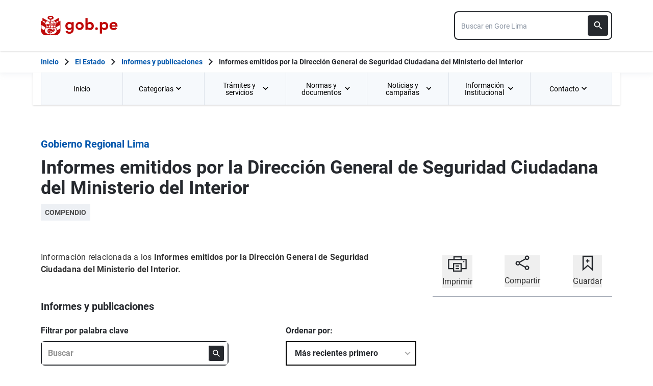

--- FILE ---
content_type: text/html; charset=utf-8
request_url: https://www.gob.pe/institucion/regionlima/colecciones/38892-informes-emitidos-por-la-direccion-general-de-seguridad-ciudadana-del-ministerio-del-interior
body_size: 20925
content:
<!DOCTYPE html><html lang="es-pe"><head><meta content="Información relacionada a los Informes emitidos por la Dirección General de Seguridad Ciudadana del Ministerio del Interior." name="description" /><!-- Google Tag Manager -->
      <script>(function(w,d,s,l,i){w[l]=w[l]||[];w[l].push({'gtm.start':
      new Date().getTime(),event:'gtm.js'});var f=d.getElementsByTagName(s)[0],
      j=d.createElement(s),dl=l!='dataLayer'?'&l='+l:'';j.async=true;j.src=
      'https://www.googletagmanager.com/gtm.js?id='+i+dl;f.parentNode.insertBefore(j,f);
      })(window,document,'script','dataLayer','GTM-PDXDRQN3');</script>
      <!-- End Google Tag Manager --><title>Informes emitidos por la Dirección General de Seguridad Ciudadana del Ministerio del Interior - Compendios - Gobierno Regional Lima - Plataforma del Estado Peruano</title><meta charset="UTF-8" /><meta content="width=device-width, initial-scale=1" name="viewport" /><meta content="H5efy5u72DDgqekf6xOfjd06S-f366QEbnkpXoDqcAg" name="google-site-verification" /><meta content="false" name="turbo-prefetch" /><meta name="csrf-param" content="authenticity_token" />
<meta name="csrf-token" content="TswMn6nNrZ2FxmLv5X5Olt9-ao0q1TgJ12T8kGuBZjUAr5NZ_yxwTYlZO7ALeYRRjkYfoaMALuiTIKWBjdGjpQ" /><link rel="stylesheet" href="/assets/application_base-9d9deb51.css" /><link rel="stylesheet" href="/assets/application_base-9d9deb51.css" media="print" /><link rel="stylesheet" href="/assets/application_print-8986f2e8.css" media="print" /><link rel="stylesheet" href="/assets/application-0972dfb8.css" media="all" data-turbo-track="reload" /><script>//global object for fbjs and draftjs
if (typeof global === 'undefined') {
  window.global = window;
}</script><script src="/assets/application_base-201d43e5.js" data-turbo-track="reload" defer="defer"></script><meta content="@gobpePCM" name="twitter:site" /><meta content="@gobpePCM" name="twitter:creator" /><meta content="Informes emitidos por la Dirección General de Seguridad Ciudadana del Ministerio del Interior" name="twitter:title" /><meta content="Información relacionada a los Informes emitidos por la Dirección General de Seguridad Ciudadana del Ministerio del Interior. #gobpe" name="twitter:description" /><meta content="https://www.gob.pe/institucion/regionlima/colecciones/38892-informes-emitidos-por-la-direccion-general-de-seguridad-ciudadana-del-ministerio-del-interior" property="og:url" /><meta content="article" property="og:type" /><meta content="Informes emitidos por la Dirección General de Seguridad Ciudadana del Ministerio del Interior" property="og:title" /><meta content="Información relacionada a los Informes emitidos por la Dirección General de Seguridad Ciudadana del Ministerio del Interior. #gobpe" property="og:description" /><meta content="summary" name="twitter:card" /><meta content="200" property="og:image:width" /><meta content="200" property="og:image:height" /><meta content="https://www.gob.pe/assets/escudo-rojo-200-f4bf73f7.png" property="og:image" /><link rel="apple-touch-icon" type="image/x-icon" href="/assets/favicons/apple-icon-57x57-42e0cdf0.png" sizes="57x57" /><link rel="apple-touch-icon" type="image/x-icon" href="/assets/favicons/apple-icon-60x60-5474857c.png" sizes="60x60" /><link rel="apple-touch-icon" type="image/x-icon" href="/assets/favicons/apple-icon-72x72-23a18d8b.png" sizes="72x72" /><link rel="apple-touch-icon" type="image/x-icon" href="/assets/favicons/apple-icon-76x76-6deed722.png" sizes="76x76" /><link rel="apple-touch-icon" type="image/x-icon" href="/assets/favicons/apple-icon-114x114-952c16d1.png" sizes="114x114" /><link rel="apple-touch-icon" type="image/x-icon" href="/assets/favicons/apple-icon-120x120-09c0093c.png" sizes="120x120" /><link rel="apple-touch-icon" type="image/x-icon" href="/assets/favicons/apple-icon-144x144-cfa8302f.png" sizes="144x144" /><link rel="apple-touch-icon" type="image/x-icon" href="/assets/favicons/apple-icon-152x152-657ce405.png" sizes="152x152" /><link rel="apple-touch-icon" type="image/x-icon" href="/assets/favicons/apple-icon-180x180-f85c0fca.png" sizes="180x180" /><link rel="icon" type="image/png" href="/assets/favicons/android-icon-192x192-ec1dea24.png" sizes="192x192" /><link rel="icon" type="image/x-icon" href="/assets/favicons/favicon-1760a09d.ico" /></head><body><!-- Google Tag Manager (noscript) -->
      <noscript><iframe src="https://www.googletagmanager.com/ns.html?id=GTM-PDXDRQN3"
      height="0" width="0" style="display:none;visibility:hidden"></iframe></noscript>
      <!-- End Google Tag Manager (noscript) --><a class="sr-only focus:not-sr-only text-primary underline p-4!" href="#main">Saltar a contenido principal</a><div class="nothing"></div><header aria-label="Header" class="home bg-white shadow"><div class="container align-center relative"><div class="header__content w-full"><div class="header__half flex-align-center"><a class="logo black home__logo track-ga-interaction no-underline!" data-ga-element-type="icono-principal" data-ga-label="Logo gob.pe" href="/"><div class="home__logo__img_shield--small js-escudo md:hidden"><img height="40rem" alt="Logotipo de gob.pe" class="h-10" role="img" src="/assets/escudo_rojo_bicentenario-785637cc.svg" /></div><div aria-label="Logo gob.pe" class="home__logo__img--small" role="img"><img alt="Logo gob.pe" class="img-logo" height="40rem" src="/assets/escudo_text_gobpe_bicentenario_rojo_2-f0bf4122.svg" /><img alt="Logo gob.pe" class="d-none img-logo-focus" src="/assets/escudo_text_gobpe_bicentenario_black-b62ef1cc.svg" /></div></a></div><div class="w-220 md:w-310"><div class="search-internal"><form autocomplete="off" role="search" data-controller="" action="/institucion/regionlima/buscador" accept-charset="UTF-8" method="get"><div class="input-group no-print relative"><label class="visually-hidden" for="input-search-home-gobpe">Texto de búsqueda en gob.pe</label><input id="input-search-home-gobpe" placeholder="Buscar en Gore Lima" class="search search_autocomplete h-14 rounded-lg border-2 border-gray-900 focus:border-transparent track-ga-search" data-url="https://www.gob.pe/searches_autocomplete.json" data-institution-id="815" data-target="" data-ga-label="buscador-Compendios" data-ga-element-type="buscador" type="search" name="term" /><input value="regionlima" autocomplete="off" type="hidden" name="institucion" id="institucion" /><input autocomplete="off" type="hidden" name="topic_id" id="topic_id" /><input value="" autocomplete="off" type="hidden" name="contenido" id="contenido" /><input value="none" autocomplete="off" type="hidden" name="sort_by" id="sort_by" /><button aria-label="Buscar" class="submit bg-gray-900 border-0 absolute inset-y-0 right-0 m-2 cursor-pointer p-2 rounded" disabled="true" id="btn-search-home-gobpe" type="submit"><svg xmlns="http://www.w3.org/2000/svg" width="32" height="32" viewBox="0 0 32 32" fill="none" class="w-6 h-6">
<path d="M21.0086 18.2075H20.06L19.7238 17.8834C20.9005 16.5146 21.6089 14.7376 21.6089 12.8045C21.6089 8.494 18.1149 5 13.8045 5C9.494 5 6 8.494 6 12.8045C6 17.1149 9.494 20.6089 13.8045 20.6089C15.7376 20.6089 17.5146 19.9005 18.8834 18.7238L19.2075 19.06V20.0086L25.211 26L27 24.211L21.0086 18.2075ZM13.8045 18.2075C10.8148 18.2075 8.40137 15.7942 8.40137 12.8045C8.40137 9.81475 10.8148 7.40137 13.8045 7.40137C16.7942 7.40137 19.2075 9.81475 19.2075 12.8045C19.2075 15.7942 16.7942 18.2075 13.8045 18.2075Z" fill="white"></path>
</svg></button></div></form></div></div></div></div></header><div class="react-modal"></div><div class="js-breadcrumb-full-width text-sm bg-white"><div class="container md:max-w-6xl mx-auto px-4"><div class="row"><nav aria-label="Ruta de páginas" class="col-md-12 px-4"><ol class="breadcrumb font-bold"><li class="breadcrumb-item hidden-sm-down hidden-md-down"><a aria-label="Inicio Gob.pe" class="track-ga-interaction" data-ga-element-type="link" data-ga-label="inicio" href="/"><div class="home__logo__img__breadcrumb" id="home">Inicio</div><div class="home__logo__img__breadcrumb hidden" id="escudo"><div class="mr-2"><img alt="gob.pe" class="h-8" height="32rem" src="/assets/escudo_text_gobpe_bicentenario-4656b576.svg" /></div></div></a></li><li class="breadcrumb-item hidden-sm-down hidden-md-down"><span class="hidden-sm-down hidden-md-down mx-1 md:mx-3"><svg xmlns="http://www.w3.org/2000/svg" xmlns:xlink="http://www.w3.org/1999/xlink" version="1.1" id="Capa_1" x="0px" y="0px" viewBox="0 0 10.1 16.3" style="enable-background:new 0 0 10.1 16.3;" xml:space="preserve" width="10.1" height="16.3" aria-hidden="true" class="w-2">
	<path fill="currentColor" d="M0,14.4l6.2-6.2L0,1.9L2,0l8.1,8.1L2,16.3L0,14.4z"></path>
</svg></span><span class="hidden-lg-up mx-1 md:mx-3"><svg xmlns="http://www.w3.org/2000/svg" xmlns:xlink="http://www.w3.org/1999/xlink" version="1.1" id="Capa_1" x="0px" y="0px" viewBox="0 0 10.1 16.3" style="enable-background:new 0 0 10.1 16.3;" xml:space="preserve" width="10.1" height="16.3" aria-hidden="true" class="w-2">
	<path fill="currentColor" d="m 10.1,1.9 -6.2,6.2 6.2,6.3 -2,1.9 L 0,8.2 8.1,0 Z"></path>
</svg></span><a class="track-ga-interaction font-bold " data-ga-element-type="link" data-ga-label="El Estado" href="/estado">El Estado</a></li><li class="breadcrumb-item"><span class="hidden-sm-down hidden-md-down mx-1 md:mx-3"><svg xmlns="http://www.w3.org/2000/svg" xmlns:xlink="http://www.w3.org/1999/xlink" version="1.1" id="Capa_1" x="0px" y="0px" viewBox="0 0 10.1 16.3" style="enable-background:new 0 0 10.1 16.3;" xml:space="preserve" width="10.1" height="16.3" aria-hidden="true" class="w-2">
	<path fill="currentColor" d="M0,14.4l6.2-6.2L0,1.9L2,0l8.1,8.1L2,16.3L0,14.4z"></path>
</svg></span><span class="hidden-lg-up mx-1 md:mx-3"><svg xmlns="http://www.w3.org/2000/svg" xmlns:xlink="http://www.w3.org/1999/xlink" version="1.1" id="Capa_1" x="0px" y="0px" viewBox="0 0 10.1 16.3" style="enable-background:new 0 0 10.1 16.3;" xml:space="preserve" width="10.1" height="16.3" aria-hidden="true" class="w-2">
	<path fill="currentColor" d="m 10.1,1.9 -6.2,6.2 6.2,6.3 -2,1.9 L 0,8.2 8.1,0 Z"></path>
</svg></span><a class="track-ga-interaction font-bold" data-ga-element-type="link" data-ga-label="Informes y publicaciones" href="/busquedas?contenido%5B%5D=publicaciones&amp;sort_by=recent">Informes y publicaciones</a></li><li class="breadcrumb-item hidden-sm-down hidden-md-down"><span class="hidden-sm-down hidden-md-down mx-1 md:mx-3"><svg xmlns="http://www.w3.org/2000/svg" xmlns:xlink="http://www.w3.org/1999/xlink" version="1.1" id="Capa_1" x="0px" y="0px" viewBox="0 0 10.1 16.3" style="enable-background:new 0 0 10.1 16.3;" xml:space="preserve" width="10.1" height="16.3" aria-hidden="true" class="w-2">
	<path fill="currentColor" d="M0,14.4l6.2-6.2L0,1.9L2,0l8.1,8.1L2,16.3L0,14.4z"></path>
</svg></span><a aria-current="page">Informes emitidos por la Dirección General de Seguridad Ciudadana del Ministerio del Interior</a></li></ol></nav><div class="searchbox"><div class="search-breadcrumb"></div></div></div></div></div><main aria-label="Contenido principal" role="main" id="main" class="yield js-sharect "><nav aria-label="Menú institucional" class="container hidden lg:block bg-white p-0 shadow" id="nav-institutional"><ul class="clicky-menu no-js flex h-full bg-gray-70" role="menu"><li aria-haspopup="true" class="flex-1" role="menuitem"><a class="px-6 py-3 h-full track-ga-interaction" data-ga-element-type="link" data-ga-institution="regionlima" data-ga-label="Inicio" data-ga-title-section="menu" href="/regionlima">Inicio </a></li><li aria-haspopup="true" class="flex-1" role="menuitem"><a class="px-6 py-3 h-full track-ga-interaction" data-ga-element-type="link" data-ga-institution="regionlima" data-ga-label="Categorías" data-ga-title-section="menu" href="">Categorías <svg xmlns="http://www.w3.org/2000/svg" width="10" height="7" viewBox="0 0 10 7" fill="none" class="inline mr-2 w-3 js-title-arrow-menu inline w-5">
<path d="M1.175 0.158325L5 3.97499L8.825 0.158325L10 1.33333L5 6.33333L0 1.33333L1.175 0.158325Z" fill="currentColor"></path>
</svg></a><ul class="grid gap-x-8 border-r border-l border-b border-blue-200 p-9 bg-white grid-cols-3 submenu-columns-3" role="menu"><li role="menuitem"><a class="py-2 px-4 flex-align-center track-ga-interaction " data-ga-element-type="link" data-ga-label="Lucha contra la Corrupción" data-ga-institution="regionlima" data-ga-title-section="menu" href="/institucion/regionlima/tema/lucha-contra-la-corrupcion">Lucha contra la Corrupción</a></li><div class="col-span-3"><hr aria-hidden="" class="border border-blue-200 w-full my-8" /></div><div class="col-span-3 flex justify-center"><a class="btn-see-all-nav track-ga-interaction w-half" data-ga-element-type="boton" data-ga-institution="regionlima" data-ga-label="Todas las categorías" data-ga-title-section="menu" href="/institucion/regionlima/temas">Todas las categorías<svg xmlns="http://www.w3.org/2000/svg" xmlns:xlink="http://www.w3.org/1999/xlink" version="1.1" id="Capa_1" x="0px" y="0px" viewBox="0 0 10.1 16.3" style="enable-background:new 0 0 10.1 16.3;" xml:space="preserve" width="10.1" height="16.3" class="ml-4">
	<path fill="currentColor" d="M0,14.4l6.2-6.2L0,1.9L2,0l8.1,8.1L2,16.3L0,14.4z"></path>
</svg></a></div></ul></li><li aria-haspopup="true" class="flex-1" role="menuitem"><a class="px-6 py-3 h-full track-ga-interaction" data-ga-element-type="link" data-ga-institution="regionlima" data-ga-label="Trámites y servicios" data-ga-title-section="menu" href="">Trámites y servicios <svg xmlns="http://www.w3.org/2000/svg" width="10" height="7" viewBox="0 0 10 7" fill="none" class="inline mr-2 w-3 js-title-arrow-menu inline w-5">
<path d="M1.175 0.158325L5 3.97499L8.825 0.158325L10 1.33333L5 6.33333L0 1.33333L1.175 0.158325Z" fill="currentColor"></path>
</svg></a><ul class="grid gap-x-8 border-r border-l border-b border-blue-200 p-9 bg-white grid-cols-2 submenu-columns-2" role="menu"><div class="col-span-1"><h2 class="leading-5 font-medium text-base">Enlaces directos</h2><hr aria-hidden="" class="border border-blue-200 w-90 my-4" /><div class="grid grid-cols-2"><li class="leading-5 mb-4 mr-8 grid content-center" role="menuitem"><a class="py-2 flex-align-center track-ga-interaction" data-ga-element-type="link" data-ga-label="Denuncia actos de corrupción de funcionarios de esta entidad" data-ga-institution="regionlima" data-ga-title-section="menu" href="https://denuncias.servicios.gob.pe/?gobpe_id=815">Denuncia actos de corrupción de funcionarios de esta entidad<svg xmlns="http://www.w3.org/2000/svg" width="17" height="17" viewBox="0 0 17 17" fill="none" class="ml-1 w-7/50">
<path d="M1 0.999878L1.00001 0.899878L0.9 0.899865V0.999878V15.9999V16.0999L0.999986 16.0999H1.00002H1.00012H1.00053H1.00214L1.00854 16.0999L1.03366 16.0999L1.13033 16.0999L1.48645 16.0999L2.66667 16.1H14.3333H14.3387H14.3441H14.3494H14.3548H14.3601H14.3655H14.3708H14.3762H14.3815H14.3868H14.3922H14.3975H14.4028H14.4081H14.4135H14.4188H14.4241H14.4294H14.4347H14.44H14.4452H14.4505H14.4558H14.4611H14.4664H14.4716H14.4769H14.4821H14.4874H14.4926H14.4979H14.5031H14.5083H14.5136H14.5188H14.524H14.5292H14.5344H14.5396H14.5448H14.55H14.5552H14.5604H14.5656H14.5708H14.5759H14.5811H14.5863H14.5914H14.5966H14.6017H14.6069H14.612H14.6171H14.6223H14.6274H14.6325H14.6376H14.6427H14.6478H14.6529H14.658H14.6631H14.6681H14.6732H14.6783H14.6833H14.6884H14.6934H14.6985H14.7035H14.7085H14.7136H14.7186H14.7236H14.7286H14.7336H14.7386H14.7436H14.7486H14.7536H14.7585H14.7635H14.7685H14.7734H14.7784H14.7833H14.7883H14.7932H14.7981H14.803H14.8079H14.8129H14.8178H14.8226H14.8275H14.8324H14.8373H14.8422H14.847H14.8519H14.8567H14.8616H14.8664H14.8712H14.8761H14.8809H14.8857H14.8905H14.8953H14.9001H14.9049H14.9096H14.9144H14.9192H14.9239H14.9287H14.9334H14.9382H14.9429H14.9476H14.9523H14.957H14.9617H14.9664H14.9711H14.9758H14.9805H14.9851H14.9898H14.9944H14.9991H15.0037H15.0084H15.013H15.0176H15.0222H15.0268H15.0314H15.036H15.0406H15.0451H15.0497H15.0542H15.0588H15.0633H15.0679H15.0724H15.0769H15.0814H15.0859H15.0904H15.0949H15.0994H15.1038H15.1083H15.1128H15.1172H15.1216H15.1261H15.1305H15.1349H15.1393H15.1437H15.1481H15.1525H15.1569H15.1612H15.1656H15.1699H15.1743H15.1786H15.1829H15.1873H15.1916H15.1959H15.2002H15.2044H15.2087H15.213H15.2172H15.2215H15.2257H15.23H15.2342H15.2384H15.2426H15.2468H15.251H15.2552H15.2593H15.2635H15.2677H15.2718H15.2759H15.2801H15.2842H15.2883H15.2924H15.2965H15.3006H15.3046H15.3087H15.3128H15.3168H15.3208H15.3249H15.3289H15.3329H15.3369H15.3409H15.3449H15.3488H15.3528H15.3568H15.3607H15.3646H15.3686H15.3725H15.3764H15.3803H15.3842H15.388H15.3919H15.3958H15.3996H15.4035H15.4073H15.4111H15.4149H15.4187H15.4225H15.4263H15.43H15.4338H15.4376H15.4413H15.445H15.4487H15.4525H15.4562H15.4598H15.4635H15.4672H15.4708H15.4745H15.4781H15.4818H15.4854H15.489H15.4926H15.4962H15.4997H15.5033H15.5069H15.5104H15.514H15.5175H15.521H15.5245H15.528H15.5315H15.5349H15.5384H15.5418H15.5453H15.5487H15.5521H15.5555H15.5589H15.5623H15.5657H15.5691H15.5724H15.5758H15.5791H15.5824H15.5857H15.589H15.5923H15.5956H15.5988H15.6021H15.6053H15.6086H15.6118H15.615H15.6182H15.6214H15.6245H15.6277H15.6309H15.634H15.6371H15.6402H15.6433H15.6464H15.6495H15.6526H15.6557H15.6587H15.6617H15.6648H15.6678H15.6708H15.6738H15.6767H15.6797H15.6827H15.6856H15.6885H15.6914H15.6944H15.6972H15.7001H15.703H15.7059H15.7087H15.7115H15.7144H15.7172H15.72H15.7227H15.7255H15.7283H15.731H15.7338H15.7365H15.7392H15.7419H15.7446H15.7473H15.7499H15.7526H15.7552H15.7578H15.7604H15.763H15.7656H15.7682H15.7708H15.7733H15.7758H15.7784H15.7809H15.7834H15.7858H15.7883H15.7908H15.7932H15.7957H15.7981H15.8005H15.8029H15.8053H15.8076H15.81H15.8123H15.8146H15.817H15.8193H15.8215H15.8238H15.8261H15.8283H15.8306H15.8328H15.835H15.8372H15.8394H15.8415H15.8437H15.8458H15.848H15.8501H15.8522H15.8543H15.8563H15.8584H15.8604H15.8625H15.8645H15.8665H15.8685H15.8705H15.8724H15.8744H15.8763H15.8782H15.8801H15.882H15.8839H15.8858H15.8876H15.8895H15.8913H15.8931H15.8949H15.8967H15.8984H15.9002H15.9019H15.9037H15.9054H15.9071H15.9087H15.9104H15.9121H15.9137H15.9153H15.9169H15.9185H15.9201H15.9217H15.9232H15.9247H15.9263H15.9278H15.9293H15.9307H15.9322H15.9336H15.9351H15.9365H15.9379H15.9393H15.9407H15.942H15.9434H15.9447H15.946H15.9473H15.9486H15.9498H15.9511H15.9523H15.9536H15.9548H15.956H15.9571H15.9583H15.9594H15.9606H15.9617H15.9628H15.9639H15.9649H15.966H15.967H15.968H15.969H15.97H15.971H15.972H15.9729H15.9738H15.9748H15.9757H15.9765H15.9774H15.9783H15.9791H15.9799H15.9807H15.9815H15.9823H15.983H15.9838H15.9845H15.9852H15.9859H15.9865H15.9872H15.9878H15.9885H15.9891H15.9897H15.9902H15.9908H15.9914H15.9919H15.9924H15.9929H15.9934H15.9938H15.9943H15.9947H15.9951H15.9955H15.9959H15.9963H15.9966H15.9969H15.9972H15.9975H15.9978H15.9981H15.9983H15.9986H15.9988H15.999H15.9991H15.9993H15.9995H15.9996H15.9997H15.9998H15.9999H15.9999H16H16H16.1L16.1 16L16.0999 12.6665L16.0999 12.5665H15.9999H14.3332H14.2332L14.2332 12.6665L14.2333 14.2333H2.76667V2.76664H4.33333H4.43333V2.66664V0.999976V0.899976H4.33333H2.66667L1.48647 0.899927L1.13035 0.899893L1.03369 0.899882L1.00857 0.899879L1.00217 0.899878L1.00055 0.899878L1.00015 0.899878L1.00005 0.899878L1.00002 0.899878L1 0.999878ZM10.1667 0.899976H10.0667V0.999976V2.66664V2.76664H10.1667H12.9169L4.89596 10.7876L4.82525 10.8583L4.89596 10.929L6.07096 12.104L6.14167 12.1747L6.21238 12.104L14.2333 4.08307V6.83331V6.93331H14.3333H16H16.1V6.83331V0.999976V0.899976H16H10.1667Z" fill="#0056AC" stroke="#0056AC" stroke-width="0.2"></path>
</svg></a></li><li class="leading-5 mb-4 mr-8 grid content-center" role="menuitem"><a class="py-2 flex-align-center track-ga-interaction" data-ga-element-type="link" data-ga-label="Mesa de partes" data-ga-institution="regionlima" data-ga-title-section="menu" href="https://www.gob.pe/20416-acceder-a-mesa-de-partes?child=17026">Mesa de partes</a></li><li class="leading-5 mb-4 mr-8 grid content-center" role="menuitem"><a class="py-2 flex-align-center track-ga-interaction" data-ga-element-type="link" data-ga-label="Seguimiento de trámites" data-ga-institution="regionlima" data-ga-title-section="menu" href="https://www.gob.pe/23649-consultar-estado-de-tramite?child=17035">Seguimiento de trámites</a></li><li class="leading-5 mb-4 mr-8 grid content-center" role="menuitem"><a class="py-2 flex-align-center track-ga-interaction" data-ga-element-type="link" data-ga-label="Libro de reclamaciones" data-ga-institution="regionlima" data-ga-title-section="menu" href="https://www.gob.pe/23060-presentar-un-reclamo-ante-una-entidad-publica?child=17034">Libro de reclamaciones</a></li><li class="leading-5 mb-4 mr-8 grid content-center" role="menuitem"><a class="py-2 flex-align-center track-ga-interaction" data-ga-element-type="link" data-ga-label="Texto Único de Procedimientos Administrativos (TUPA)" data-ga-institution="regionlima" data-ga-title-section="menu" href="/institucion/815/informes-publicaciones/5136702">Texto Único de Procedimientos Administrativos (TUPA)</a></li><li class="leading-5 mb-4 mr-8 grid content-center" role="menuitem"><a class="py-2 flex-align-center track-ga-interaction" data-ga-element-type="link" data-ga-label="Acceso a la información pública" data-ga-institution="regionlima" data-ga-title-section="menu" href="https://www.gob.pe/20399-solicitar-acceso-a-la-informacion-publica?child=30928">Acceso a la información pública</a></li><li class="leading-5 mb-4 mr-8 grid content-center" role="menuitem"><a class="py-2 flex-align-center track-ga-interaction" data-ga-element-type="link" data-ga-label="Trabaja con nosotros" data-ga-institution="regionlima" data-ga-title-section="menu" href="https://convocatorias.regionlima.gob.pe/">Trabaja con nosotros<svg xmlns="http://www.w3.org/2000/svg" width="17" height="17" viewBox="0 0 17 17" fill="none" class="ml-1 w-7/50">
<path d="M1 0.999878L1.00001 0.899878L0.9 0.899865V0.999878V15.9999V16.0999L0.999986 16.0999H1.00002H1.00012H1.00053H1.00214L1.00854 16.0999L1.03366 16.0999L1.13033 16.0999L1.48645 16.0999L2.66667 16.1H14.3333H14.3387H14.3441H14.3494H14.3548H14.3601H14.3655H14.3708H14.3762H14.3815H14.3868H14.3922H14.3975H14.4028H14.4081H14.4135H14.4188H14.4241H14.4294H14.4347H14.44H14.4452H14.4505H14.4558H14.4611H14.4664H14.4716H14.4769H14.4821H14.4874H14.4926H14.4979H14.5031H14.5083H14.5136H14.5188H14.524H14.5292H14.5344H14.5396H14.5448H14.55H14.5552H14.5604H14.5656H14.5708H14.5759H14.5811H14.5863H14.5914H14.5966H14.6017H14.6069H14.612H14.6171H14.6223H14.6274H14.6325H14.6376H14.6427H14.6478H14.6529H14.658H14.6631H14.6681H14.6732H14.6783H14.6833H14.6884H14.6934H14.6985H14.7035H14.7085H14.7136H14.7186H14.7236H14.7286H14.7336H14.7386H14.7436H14.7486H14.7536H14.7585H14.7635H14.7685H14.7734H14.7784H14.7833H14.7883H14.7932H14.7981H14.803H14.8079H14.8129H14.8178H14.8226H14.8275H14.8324H14.8373H14.8422H14.847H14.8519H14.8567H14.8616H14.8664H14.8712H14.8761H14.8809H14.8857H14.8905H14.8953H14.9001H14.9049H14.9096H14.9144H14.9192H14.9239H14.9287H14.9334H14.9382H14.9429H14.9476H14.9523H14.957H14.9617H14.9664H14.9711H14.9758H14.9805H14.9851H14.9898H14.9944H14.9991H15.0037H15.0084H15.013H15.0176H15.0222H15.0268H15.0314H15.036H15.0406H15.0451H15.0497H15.0542H15.0588H15.0633H15.0679H15.0724H15.0769H15.0814H15.0859H15.0904H15.0949H15.0994H15.1038H15.1083H15.1128H15.1172H15.1216H15.1261H15.1305H15.1349H15.1393H15.1437H15.1481H15.1525H15.1569H15.1612H15.1656H15.1699H15.1743H15.1786H15.1829H15.1873H15.1916H15.1959H15.2002H15.2044H15.2087H15.213H15.2172H15.2215H15.2257H15.23H15.2342H15.2384H15.2426H15.2468H15.251H15.2552H15.2593H15.2635H15.2677H15.2718H15.2759H15.2801H15.2842H15.2883H15.2924H15.2965H15.3006H15.3046H15.3087H15.3128H15.3168H15.3208H15.3249H15.3289H15.3329H15.3369H15.3409H15.3449H15.3488H15.3528H15.3568H15.3607H15.3646H15.3686H15.3725H15.3764H15.3803H15.3842H15.388H15.3919H15.3958H15.3996H15.4035H15.4073H15.4111H15.4149H15.4187H15.4225H15.4263H15.43H15.4338H15.4376H15.4413H15.445H15.4487H15.4525H15.4562H15.4598H15.4635H15.4672H15.4708H15.4745H15.4781H15.4818H15.4854H15.489H15.4926H15.4962H15.4997H15.5033H15.5069H15.5104H15.514H15.5175H15.521H15.5245H15.528H15.5315H15.5349H15.5384H15.5418H15.5453H15.5487H15.5521H15.5555H15.5589H15.5623H15.5657H15.5691H15.5724H15.5758H15.5791H15.5824H15.5857H15.589H15.5923H15.5956H15.5988H15.6021H15.6053H15.6086H15.6118H15.615H15.6182H15.6214H15.6245H15.6277H15.6309H15.634H15.6371H15.6402H15.6433H15.6464H15.6495H15.6526H15.6557H15.6587H15.6617H15.6648H15.6678H15.6708H15.6738H15.6767H15.6797H15.6827H15.6856H15.6885H15.6914H15.6944H15.6972H15.7001H15.703H15.7059H15.7087H15.7115H15.7144H15.7172H15.72H15.7227H15.7255H15.7283H15.731H15.7338H15.7365H15.7392H15.7419H15.7446H15.7473H15.7499H15.7526H15.7552H15.7578H15.7604H15.763H15.7656H15.7682H15.7708H15.7733H15.7758H15.7784H15.7809H15.7834H15.7858H15.7883H15.7908H15.7932H15.7957H15.7981H15.8005H15.8029H15.8053H15.8076H15.81H15.8123H15.8146H15.817H15.8193H15.8215H15.8238H15.8261H15.8283H15.8306H15.8328H15.835H15.8372H15.8394H15.8415H15.8437H15.8458H15.848H15.8501H15.8522H15.8543H15.8563H15.8584H15.8604H15.8625H15.8645H15.8665H15.8685H15.8705H15.8724H15.8744H15.8763H15.8782H15.8801H15.882H15.8839H15.8858H15.8876H15.8895H15.8913H15.8931H15.8949H15.8967H15.8984H15.9002H15.9019H15.9037H15.9054H15.9071H15.9087H15.9104H15.9121H15.9137H15.9153H15.9169H15.9185H15.9201H15.9217H15.9232H15.9247H15.9263H15.9278H15.9293H15.9307H15.9322H15.9336H15.9351H15.9365H15.9379H15.9393H15.9407H15.942H15.9434H15.9447H15.946H15.9473H15.9486H15.9498H15.9511H15.9523H15.9536H15.9548H15.956H15.9571H15.9583H15.9594H15.9606H15.9617H15.9628H15.9639H15.9649H15.966H15.967H15.968H15.969H15.97H15.971H15.972H15.9729H15.9738H15.9748H15.9757H15.9765H15.9774H15.9783H15.9791H15.9799H15.9807H15.9815H15.9823H15.983H15.9838H15.9845H15.9852H15.9859H15.9865H15.9872H15.9878H15.9885H15.9891H15.9897H15.9902H15.9908H15.9914H15.9919H15.9924H15.9929H15.9934H15.9938H15.9943H15.9947H15.9951H15.9955H15.9959H15.9963H15.9966H15.9969H15.9972H15.9975H15.9978H15.9981H15.9983H15.9986H15.9988H15.999H15.9991H15.9993H15.9995H15.9996H15.9997H15.9998H15.9999H15.9999H16H16H16.1L16.1 16L16.0999 12.6665L16.0999 12.5665H15.9999H14.3332H14.2332L14.2332 12.6665L14.2333 14.2333H2.76667V2.76664H4.33333H4.43333V2.66664V0.999976V0.899976H4.33333H2.66667L1.48647 0.899927L1.13035 0.899893L1.03369 0.899882L1.00857 0.899879L1.00217 0.899878L1.00055 0.899878L1.00015 0.899878L1.00005 0.899878L1.00002 0.899878L1 0.999878ZM10.1667 0.899976H10.0667V0.999976V2.66664V2.76664H10.1667H12.9169L4.89596 10.7876L4.82525 10.8583L4.89596 10.929L6.07096 12.104L6.14167 12.1747L6.21238 12.104L14.2333 4.08307V6.83331V6.93331H14.3333H16H16.1V6.83331V0.999976V0.899976H16H10.1667Z" fill="#0056AC" stroke="#0056AC" stroke-width="0.2"></path>
</svg></a></li><li class="leading-5 mb-4 mr-8 grid content-center" role="menuitem"><a class="py-2 flex-align-center track-ga-interaction" data-ga-element-type="link" data-ga-label="Consultar escrituras públicas en el gobierno regional" data-ga-institution="regionlima" data-ga-title-section="menu" href="/39460">Consultar escrituras públicas en el gobierno regional</a></li></div></div><div class="col-span-1"><h2 class="leading-5 font-medium text-base">Contenido más visto</h2><hr aria-hidden="" class="border border-blue-200 w-90 my-4" /><div class="grid grid-cols-2"><div class="col-span-2"><li class="leading-5 mb-4 mr-4" role="menuitem"><a class="track-ga-interaction" data-ga-element-type="link" data-ga-label="Consultar información de transparencia" data-ga-institution="regionlima" data-ga-title-section="menu" href="/institucion/regionlima/pages/60916-gobierno-regional-lima-consultar-informacion-de-transparencia">Consultar información de transparencia</a></li><li class="leading-5 mb-4 mr-4" role="menuitem"><a class="track-ga-interaction" data-ga-element-type="link" data-ga-label="Obtener autorización sanitaria para farmacias" data-ga-institution="regionlima" data-ga-title-section="menu" href="/institucion/regionlima/pages/58286-gobierno-regional-lima-obtener-autorizacion-sanitaria-para-farmacias">Obtener autorización sanitaria para farmacias</a></li><li class="leading-5 mb-4 mr-4" role="menuitem"><a class="track-ga-interaction" data-ga-element-type="link" data-ga-label="Obtener clasificación y categorización para un hospedaje" data-ga-institution="regionlima" data-ga-title-section="menu" href="/institucion/regionlima/pages/51552-gobierno-regional-lima-obtener-clasificacion-y-categorizacion-para-un-hospedaje">Obtener clasificación y categorización para un hospedaje</a></li><li class="leading-5 mb-4 mr-4" role="menuitem"><a class="track-ga-interaction" data-ga-element-type="link" data-ga-label="Inscribirse en el Registro Nacional de Trabajadores de Construcción Civil (RETCC)" data-ga-institution="regionlima" data-ga-title-section="menu" href="/institucion/regionlima/pages/56912-gobierno-regional-lima-inscribirse-en-el-registro-nacional-de-trabajadores-de-construccion-civil-retcc">Inscribirse en el Registro Nacional de Trabajadores de Construcción Civil (RETCC)</a></li><li class="leading-5 mb-4 mr-4" role="menuitem"><a class="track-ga-interaction" data-ga-element-type="link" data-ga-label="Solicitar el permiso de pesca para operar embarcaciones pesqueras artesanales" data-ga-institution="regionlima" data-ga-title-section="menu" href="/institucion/regionlima/pages/59930-gobierno-regional-lima-solicitar-el-permiso-de-pesca-para-operar-embarcaciones-pesqueras-artesanales">Solicitar el permiso de pesca para operar embarcaciones pesqueras artesanales</a></li><li class="leading-5 mb-4 mr-4" role="menuitem"><a class="track-ga-interaction" data-ga-element-type="link" data-ga-label="Obtener categorización y calificación para un restaurante" data-ga-institution="regionlima" data-ga-title-section="menu" href="/institucion/regionlima/pages/52133-gobierno-regional-lima-obtener-categorizacion-y-calificacion-para-un-restaurante">Obtener categorización y calificación para un restaurante</a></li></div></div></div><div class="col-span-2"><hr aria-hidden="" class="border border-blue-200 w-full my-8" /></div><div class="col-span-2 flex justify-center"><a class="btn-see-all-nav track-ga-interaction w-half" data-ga-element-type="boton" data-ga-institution="regionlima" data-ga-label="Todos los trámites y servicios" data-ga-title-section="menu" href="/institucion/regionlima/tramites-y-servicios">Todos los trámites y servicios<svg xmlns="http://www.w3.org/2000/svg" xmlns:xlink="http://www.w3.org/1999/xlink" version="1.1" id="Capa_1" x="0px" y="0px" viewBox="0 0 10.1 16.3" style="enable-background:new 0 0 10.1 16.3;" xml:space="preserve" width="10.1" height="16.3" class="ml-4">
	<path fill="currentColor" d="M0,14.4l6.2-6.2L0,1.9L2,0l8.1,8.1L2,16.3L0,14.4z"></path>
</svg></a></div></ul></li><li aria-haspopup="true" class="flex-1" role="menuitem"><a class="px-6 py-3 h-full track-ga-interaction" data-ga-element-type="link" data-ga-institution="regionlima" data-ga-label="Normas y documentos" data-ga-title-section="menu" href="">Normas y documentos <svg xmlns="http://www.w3.org/2000/svg" width="10" height="7" viewBox="0 0 10 7" fill="none" class="inline mr-2 w-3 js-title-arrow-menu inline w-5">
<path d="M1.175 0.158325L5 3.97499L8.825 0.158325L10 1.33333L5 6.33333L0 1.33333L1.175 0.158325Z" fill="currentColor"></path>
</svg></a><ul class="grid gap-x-8 border-r border-l border-b border-blue-200 p-9 bg-white grid-cols-2 submenu-columns-2" role="menu"><div class="col-span-1"><h2 class="leading-5 font-medium text-base">Normas y documentos legales</h2><hr aria-hidden="" class="border border-blue-200 w-90 my-4" /><div class="grid grid-cols-2"><div class="col-span-1"><li class="leading-5 mb-4 mr-4" role="menuitem"><a class="track-ga-interaction" data-ga-element-type="link" data-ga-label="Todos las normas y documentos legales" data-ga-institution="regionlima" data-ga-title-section="menu" href="/institucion/regionlima/normas-legales">Todos las normas y documentos legales</a></li><li class="leading-5 mb-4 mr-4" role="menuitem"><a class="track-ga-interaction" data-ga-element-type="link" data-ga-label="Todos los compendios de normas y documentos legales" data-ga-institution="regionlima" data-ga-title-section="menu" href="/institucion/regionlima/colecciones/normas">Todos los compendios de normas y documentos legales</a></li></div><div class="col-span-1"><h2 class="leading-5 font-medium mb-4 text-base">Tipo de Normas</h2><li class="leading-5 level-one mb-4" role="menuitem"><a class="flex-align-center track-ga-interaction " data-ga-element-type="link" data-ga-label="Acuerdo de Consejo Regional" data-ga-institution="regionlima" data-ga-title-section="menu" href="/institucion/regionlima/normas-legales/tipos/246-acuerdo-de-consejo-regional">Acuerdo de Consejo Regional</a></li><li class="leading-5 level-one mb-4" role="menuitem"><a class="flex-align-center track-ga-interaction " data-ga-element-type="link" data-ga-label="Auto Directoral" data-ga-institution="regionlima" data-ga-title-section="menu" href="/institucion/regionlima/normas-legales/tipos/1111-auto-directoral">Auto Directoral</a></li><li class="leading-5 level-one mb-4" role="menuitem"><a class="flex-align-center track-ga-interaction " data-ga-element-type="link" data-ga-label="Decreto Regional" data-ga-institution="regionlima" data-ga-title-section="menu" href="/institucion/regionlima/normas-legales/tipos/41-decreto-regional">Decreto Regional</a></li><li class="leading-5 level-one mb-4" role="menuitem"><a class="flex-align-center track-ga-interaction " data-ga-element-type="link" data-ga-label="Decreto Supremo" data-ga-institution="regionlima" data-ga-title-section="menu" href="/institucion/regionlima/normas-legales/tipos/9-decreto-supremo">Decreto Supremo</a></li><li class="leading-5 level-one mb-4" role="menuitem"><a class="flex-align-center track-ga-interaction font-semibold" data-ga-element-type="link" data-ga-label="Ver todos los tipos de normas" data-ga-institution="regionlima" data-ga-title-section="menu" href="/institucion/regionlima/normas-legales/tipos">Ver todos los tipos de normas<svg xmlns="http://www.w3.org/2000/svg" xmlns:xlink="http://www.w3.org/1999/xlink" version="1.1" id="Capa_1" x="0px" y="0px" viewBox="0 0 10.1 16.3" style="enable-background:new 0 0 10.1 16.3;" xml:space="preserve" width="10.1" height="16.3" class="ml-4">
	<path fill="currentColor" d="M0,14.4l6.2-6.2L0,1.9L2,0l8.1,8.1L2,16.3L0,14.4z"></path>
</svg></a></li></div></div></div><div class="col-span-1"><h2 class="leading-5 font-medium text-base">Informes y publicaciones</h2><hr aria-hidden="" class="border border-blue-200 w-90 my-4" /><div class="grid grid-cols-2"><div class="col-span-1"><li class="leading-5 mb-4 mr-4" role="menuitem"><a class="track-ga-interaction" data-ga-element-type="link" data-ga-label="Todos los informes y publicaciones" data-ga-institution="regionlima" data-ga-title-section="menu" href="/institucion/regionlima/informes-publicaciones">Todos los informes y publicaciones</a></li><li class="leading-5 mb-4 mr-4" role="menuitem"><a class="track-ga-interaction" data-ga-element-type="link" data-ga-label="Todos los compendios de informes y publicaciones" data-ga-institution="regionlima" data-ga-title-section="menu" href="/institucion/regionlima/colecciones/informes-publicaciones">Todos los compendios de informes y publicaciones</a></li></div><div class="col-span-1"><h2 class="leading-5 font-medium mb-4 text-base">Tipo de Informes</h2><li class="leading-5 level-one mb-4" role="menuitem"><a class="flex-align-center track-ga-interaction " data-ga-element-type="link" data-ga-label="Acta" data-ga-institution="regionlima" data-ga-title-section="menu" href="/institucion/regionlima/informes-publicaciones/tipos/30-acta">Acta</a></li><li class="leading-5 level-one mb-4" role="menuitem"><a class="flex-align-center track-ga-interaction " data-ga-element-type="link" data-ga-label="Acta de Sesión de Consejo Regional" data-ga-institution="regionlima" data-ga-title-section="menu" href="/institucion/regionlima/informes-publicaciones/tipos/90-acta-de-sesion-de-consejo-regional">Acta de Sesión de Consejo Regional</a></li><li class="leading-5 level-one mb-4" role="menuitem"><a class="flex-align-center track-ga-interaction " data-ga-element-type="link" data-ga-label="Agenda de Sesión de Consejo Regional" data-ga-institution="regionlima" data-ga-title-section="menu" href="/institucion/regionlima/informes-publicaciones/tipos/91-agenda-de-sesion-de-consejo-regional">Agenda de Sesión de Consejo Regional</a></li><li class="leading-5 level-one mb-4" role="menuitem"><a class="flex-align-center track-ga-interaction " data-ga-element-type="link" data-ga-label="Archivo" data-ga-institution="regionlima" data-ga-title-section="menu" href="/institucion/regionlima/informes-publicaciones/tipos/17-archivo">Archivo</a></li><li class="leading-5 level-one mb-4" role="menuitem"><a class="flex-align-center track-ga-interaction font-semibold" data-ga-element-type="link" data-ga-label="Ver todos los tipos de informes" data-ga-institution="regionlima" data-ga-title-section="menu" href="/institucion/regionlima/informes-publicaciones/tipos">Ver todos los tipos de informes<svg xmlns="http://www.w3.org/2000/svg" xmlns:xlink="http://www.w3.org/1999/xlink" version="1.1" id="Capa_1" x="0px" y="0px" viewBox="0 0 10.1 16.3" style="enable-background:new 0 0 10.1 16.3;" xml:space="preserve" width="10.1" height="16.3" class="ml-4">
	<path fill="currentColor" d="M0,14.4l6.2-6.2L0,1.9L2,0l8.1,8.1L2,16.3L0,14.4z"></path>
</svg></a></li></div></div></div><div class="col-span-2"><hr aria-hidden="" class="border border-blue-200 w-full my-8" /></div><div class="col-span-2 flex justify-center"><a class="btn-see-all-nav track-ga-interaction w-half" data-ga-element-type="boton" data-ga-institution="regionlima" data-ga-label="Todas las normas y documentos" data-ga-title-section="menu" href="/institucion/regionlima/normas-y-documentos">Todas las normas y documentos<svg xmlns="http://www.w3.org/2000/svg" xmlns:xlink="http://www.w3.org/1999/xlink" version="1.1" id="Capa_1" x="0px" y="0px" viewBox="0 0 10.1 16.3" style="enable-background:new 0 0 10.1 16.3;" xml:space="preserve" width="10.1" height="16.3" class="ml-4">
	<path fill="currentColor" d="M0,14.4l6.2-6.2L0,1.9L2,0l8.1,8.1L2,16.3L0,14.4z"></path>
</svg></a></div></ul></li><li aria-haspopup="true" class="flex-1" role="menuitem"><a class="px-6 py-3 h-full track-ga-interaction" data-ga-element-type="link" data-ga-institution="regionlima" data-ga-label="Noticias y campañas" data-ga-title-section="menu" href="/institucion/regionlima/noticias">Noticias y campañas <svg xmlns="http://www.w3.org/2000/svg" width="10" height="7" viewBox="0 0 10 7" fill="none" class="inline mr-2 w-3 js-title-arrow-menu inline w-5">
<path d="M1.175 0.158325L5 3.97499L8.825 0.158325L10 1.33333L5 6.33333L0 1.33333L1.175 0.158325Z" fill="currentColor"></path>
</svg></a><ul class="grid gap-x-8 border-r border-l border-b border-blue-200 p-9 bg-white left-0 grid-cols-2 submenu-columns-2" role="menu"><div class="col-span-1"><h2 class="leading-5 font-medium mb-2 text-base">Noticias</h2><li role="menuitem"><a class="py-2 font-semibold flex-align-center track-ga-interaction" data-ga-element-type="link" data-ga-label="Todas las noticias" data-ga-institution="regionlima" data-ga-title-section="menu" href="/institucion/regionlima/noticias">Todas las noticias<svg xmlns="http://www.w3.org/2000/svg" xmlns:xlink="http://www.w3.org/1999/xlink" version="1.1" id="Capa_1" x="0px" y="0px" viewBox="0 0 10.1 16.3" style="enable-background:new 0 0 10.1 16.3;" xml:space="preserve" width="10.1" height="16.3" class="ml-4">
	<path fill="currentColor" d="M0,14.4l6.2-6.2L0,1.9L2,0l8.1,8.1L2,16.3L0,14.4z"></path>
</svg></a></li><li role="menuitem"><a class="py-2 font-semibold flex-align-center track-ga-interaction" data-ga-element-type="link" data-ga-label="Todos los compendios de noticias" data-ga-institution="regionlima" data-ga-title-section="menu" href="/institucion/regionlima/colecciones/noticias">Todos los compendios de noticias<svg xmlns="http://www.w3.org/2000/svg" xmlns:xlink="http://www.w3.org/1999/xlink" version="1.1" id="Capa_1" x="0px" y="0px" viewBox="0 0 10.1 16.3" style="enable-background:new 0 0 10.1 16.3;" xml:space="preserve" width="10.1" height="16.3" class="ml-4">
	<path fill="currentColor" d="M0,14.4l6.2-6.2L0,1.9L2,0l8.1,8.1L2,16.3L0,14.4z"></path>
</svg></a></li></div><div class="col-span-1"><h2 class="leading-5 font-medium mb-2 text-base">Campañas</h2><li role="menuitem"><a class="py-2 font-semibold flex-align-center track-ga-interaction" data-ga-element-type="link" data-ga-label="Todas las campañas y eventos" data-ga-institution="regionlima" data-ga-title-section="menu" href="/institucion/regionlima/campa%C3%B1as">Todas las campañas y eventos<svg xmlns="http://www.w3.org/2000/svg" xmlns:xlink="http://www.w3.org/1999/xlink" version="1.1" id="Capa_1" x="0px" y="0px" viewBox="0 0 10.1 16.3" style="enable-background:new 0 0 10.1 16.3;" xml:space="preserve" width="10.1" height="16.3" class="ml-4">
	<path fill="currentColor" d="M0,14.4l6.2-6.2L0,1.9L2,0l8.1,8.1L2,16.3L0,14.4z"></path>
</svg></a></li></div></ul></li><li aria-haspopup="true" class="flex-1" role="menuitem"><a class="px-6 py-3 h-full track-ga-interaction" data-ga-element-type="link" data-ga-institution="regionlima" data-ga-label="Información Institucional" data-ga-title-section="menu" href="">Información Institucional <svg xmlns="http://www.w3.org/2000/svg" width="10" height="7" viewBox="0 0 10 7" fill="none" class="inline mr-2 w-3 js-title-arrow-menu inline w-5">
<path d="M1.175 0.158325L5 3.97499L8.825 0.158325L10 1.33333L5 6.33333L0 1.33333L1.175 0.158325Z" fill="currentColor"></path>
</svg></a><ul class="grid gap-x-8 border-r border-l border-b border-blue-200 p-9 bg-white grid-cols-3 submenu-columns-3" role="menu"><div class="col-span-1"><li class="mb-4" role="menuitem"><a class="py-2 px-4 track-ga-interaction" data-ga-element-type="link" data-ga-label="¿Qué hacemos?" data-ga-institution="regionlima" data-ga-title-section="menu" href="/institucion/regionlima/institucional">¿Qué hacemos?</a></li><li class="mb-4" role="menuitem"><a class="py-2 px-4 track-ga-interaction" data-ga-element-type="link" data-ga-label="Organización" data-ga-institution="regionlima" data-ga-title-section="menu" href="/institucion/regionlima/organizacion">Organización</a></li><li class="mb-4" role="menuitem"><a class="py-2 px-4 track-ga-interaction" data-ga-element-type="link" data-ga-label="Directorio de funcionarios" data-ga-institution="regionlima" data-ga-title-section="menu" href="/institucion/regionlima/funcionarios">Directorio de funcionarios</a></li><li class="mb-4" role="menuitem"><a class="py-2 px-4 track-ga-interaction" data-ga-element-type="link" data-ga-label="Organigrama" data-ga-institution="regionlima" data-ga-title-section="menu" href="/rails/active_storage/blobs/redirect/eyJfcmFpbHMiOnsiZGF0YSI6MzgxOTQyLCJwdXIiOiJibG9iX2lkIn19--dc32c4dc3d4a5fdef946bc199f2ca0ab30998d11/6303580-anexo-2-organigrama-del-gobierno-regional-de-lima-2024-vigente%20(1).pdf">Organigrama</a></li><li class="mb-4" role="menuitem"><a class="py-2 px-4 track-ga-interaction" data-ga-element-type="link" data-ga-label="Portal de Transparencia Estándar" data-ga-institution="regionlima" data-ga-title-section="menu" href="http://www.transparencia.gob.pe/enlaces/pte_transparencia_enlaces.aspx?id_entidad=10012#.XaY-puhKgdU">Portal de Transparencia Estándar</a></li><li class="mb-4" role="menuitem"><a class="py-2 px-4 track-ga-interaction" data-ga-element-type="link" data-ga-label="Convocatorias del Estado" data-ga-institution="regionlima" data-ga-title-section="menu" href="https://convocatorias.regionlima.gob.pe/">Convocatorias del Estado</a></li></div><div class="col-span-1"><h2 class="leading-5 font-medium mb-2 text-base">Documentos de gestión</h2><li role="menuitem"><a class="py-2  flex-align-center track-ga-interaction" data-ga-element-type="link" data-ga-label="Texto único de procedimientos administrativos (TUPA)" data-ga-institution="regionlima" data-ga-title-section="menu" href="/institucion/regionlima/informes-publicaciones/5136702">Texto único de procedimientos administrativos (TUPA)</a></li><li role="menuitem"><a class="py-2  flex-align-center track-ga-interaction" data-ga-element-type="link" data-ga-label="Reglamento de organización y funciones" data-ga-institution="regionlima" data-ga-title-section="menu" href="/institucion/regionlima/informes-publicaciones/320784">Reglamento de organización y funciones</a></li><li role="menuitem"><a class="py-2 font-semibold flex-align-center track-ga-interaction" data-ga-element-type="link" data-ga-label="Todos los documentos de gestión" data-ga-institution="regionlima" data-ga-title-section="menu" href="/institucion/regionlima/informes-publicaciones/tipos/27">Todos los documentos de gestión<svg xmlns="http://www.w3.org/2000/svg" xmlns:xlink="http://www.w3.org/1999/xlink" version="1.1" id="Capa_1" x="0px" y="0px" viewBox="0 0 10.1 16.3" style="enable-background:new 0 0 10.1 16.3;" xml:space="preserve" width="10.1" height="16.3" class="ml-4">
	<path fill="currentColor" d="M0,14.4l6.2-6.2L0,1.9L2,0l8.1,8.1L2,16.3L0,14.4z"></path>
</svg></a></li></div><div class="col-span-1"><h2 class="leading-5 font-medium mb-2 text-base">Secciones relacionadas</h2><li role="menuitem"><a class="py-2  flex-align-center track-ga-interaction" data-ga-element-type="link" data-ga-label="Noticias" data-ga-institution="regionlima" data-ga-title-section="menu" href="/institucion/regionlima/noticias">Noticias</a></li><li role="menuitem"><a class="py-2  flex-align-center track-ga-interaction" data-ga-element-type="link" data-ga-label="Informes y publicaciones" data-ga-institution="regionlima" data-ga-title-section="menu" href="/institucion/regionlima/informes-publicaciones">Informes y publicaciones</a></li><li role="menuitem"><a class="py-2  flex-align-center track-ga-interaction" data-ga-element-type="link" data-ga-label="Normas y documentos legales" data-ga-institution="regionlima" data-ga-title-section="menu" href="/institucion/regionlima/normas-legales">Normas y documentos legales</a></li><li role="menuitem"><a class="py-2  flex-align-center track-ga-interaction" data-ga-element-type="link" data-ga-label="Campañas y eventos" data-ga-institution="regionlima" data-ga-title-section="menu" href="/institucion/regionlima/campa%C3%B1as">Campañas y eventos</a></li></div><div class="col-span-3"><hr aria-hidden="" class="border border-blue-200 w-full my-8" /></div><div class="col-span-3 flex justify-center"><a class="btn-see-all-nav track-ga-interaction w-half" data-ga-element-type="boton" data-ga-institution="regionlima" data-ga-label="Toda la información institucional" data-ga-title-section="menu" href="/institucion/regionlima/institucional">Toda la información institucional<svg xmlns="http://www.w3.org/2000/svg" xmlns:xlink="http://www.w3.org/1999/xlink" version="1.1" id="Capa_1" x="0px" y="0px" viewBox="0 0 10.1 16.3" style="enable-background:new 0 0 10.1 16.3;" xml:space="preserve" width="10.1" height="16.3" class="ml-4">
	<path fill="currentColor" d="M0,14.4l6.2-6.2L0,1.9L2,0l8.1,8.1L2,16.3L0,14.4z"></path>
</svg></a></div></ul></li><li aria-haspopup="true" class="flex-1" role="menuitem"><a class="px-6 py-3 h-full track-ga-interaction" data-ga-element-type="link" data-ga-institution="regionlima" data-ga-label="Contacto" data-ga-title-section="menu" href="">Contacto <svg xmlns="http://www.w3.org/2000/svg" width="10" height="7" viewBox="0 0 10 7" fill="none" class="inline mr-2 w-3 js-title-arrow-menu inline w-5">
<path d="M1.175 0.158325L5 3.97499L8.825 0.158325L10 1.33333L5 6.33333L0 1.33333L1.175 0.158325Z" fill="currentColor"></path>
</svg></a><ul class="grid gap-x-8 border-r border-l border-b border-blue-200 p-9 bg-white left-0 grid-cols-3 submenu-columns-3" role="menu"><li role="menuitem"><a class="py-2 px-4 flex-align-center track-ga-interaction " data-ga-element-type="link" data-ga-label="Contacto" data-ga-institution="regionlima" data-ga-title-section="menu" href="/institucion/regionlima/contacto-y-numeros-de-emergencias">Contacto</a></li><li role="menuitem"><a class="py-2 px-4 flex-align-center track-ga-interaction " data-ga-element-type="link" data-ga-label="Directorio de funcionarios" data-ga-institution="regionlima" data-ga-title-section="menu" href="/institucion/regionlima/funcionarios">Directorio de funcionarios</a></li><li role="menuitem"><a class="py-2 px-4 flex-align-center track-ga-interaction " data-ga-element-type="link" data-ga-label="Sedes" data-ga-institution="regionlima" data-ga-title-section="menu" href="/institucion/regionlima/sedes">Sedes</a></li><li role="menuitem"><a class="py-2 px-4 flex-align-center track-ga-interaction " data-ga-element-type="link" data-ga-label="Libro de reclamaciones" data-ga-institution="regionlima" data-ga-title-section="menu" href="https://www.gob.pe/23060-presentar-un-reclamo-ante-una-entidad-publica?child=17034">Libro de reclamaciones</a></li><li role="menuitem"><a class="py-2 px-4 flex-align-center track-ga-interaction " data-ga-element-type="link" data-ga-label="Denunciar actos de corrupción" data-ga-institution="regionlima" data-ga-title-section="menu" href="https://denuncias.servicios.gob.pe/?gobpe_id=815">Denunciar actos de corrupción<svg xmlns="http://www.w3.org/2000/svg" width="17" height="17" viewBox="0 0 17 17" fill="none" class="ml-4">
<path d="M1 0.999878L1.00001 0.899878L0.9 0.899865V0.999878V15.9999V16.0999L0.999986 16.0999H1.00002H1.00012H1.00053H1.00214L1.00854 16.0999L1.03366 16.0999L1.13033 16.0999L1.48645 16.0999L2.66667 16.1H14.3333H14.3387H14.3441H14.3494H14.3548H14.3601H14.3655H14.3708H14.3762H14.3815H14.3868H14.3922H14.3975H14.4028H14.4081H14.4135H14.4188H14.4241H14.4294H14.4347H14.44H14.4452H14.4505H14.4558H14.4611H14.4664H14.4716H14.4769H14.4821H14.4874H14.4926H14.4979H14.5031H14.5083H14.5136H14.5188H14.524H14.5292H14.5344H14.5396H14.5448H14.55H14.5552H14.5604H14.5656H14.5708H14.5759H14.5811H14.5863H14.5914H14.5966H14.6017H14.6069H14.612H14.6171H14.6223H14.6274H14.6325H14.6376H14.6427H14.6478H14.6529H14.658H14.6631H14.6681H14.6732H14.6783H14.6833H14.6884H14.6934H14.6985H14.7035H14.7085H14.7136H14.7186H14.7236H14.7286H14.7336H14.7386H14.7436H14.7486H14.7536H14.7585H14.7635H14.7685H14.7734H14.7784H14.7833H14.7883H14.7932H14.7981H14.803H14.8079H14.8129H14.8178H14.8226H14.8275H14.8324H14.8373H14.8422H14.847H14.8519H14.8567H14.8616H14.8664H14.8712H14.8761H14.8809H14.8857H14.8905H14.8953H14.9001H14.9049H14.9096H14.9144H14.9192H14.9239H14.9287H14.9334H14.9382H14.9429H14.9476H14.9523H14.957H14.9617H14.9664H14.9711H14.9758H14.9805H14.9851H14.9898H14.9944H14.9991H15.0037H15.0084H15.013H15.0176H15.0222H15.0268H15.0314H15.036H15.0406H15.0451H15.0497H15.0542H15.0588H15.0633H15.0679H15.0724H15.0769H15.0814H15.0859H15.0904H15.0949H15.0994H15.1038H15.1083H15.1128H15.1172H15.1216H15.1261H15.1305H15.1349H15.1393H15.1437H15.1481H15.1525H15.1569H15.1612H15.1656H15.1699H15.1743H15.1786H15.1829H15.1873H15.1916H15.1959H15.2002H15.2044H15.2087H15.213H15.2172H15.2215H15.2257H15.23H15.2342H15.2384H15.2426H15.2468H15.251H15.2552H15.2593H15.2635H15.2677H15.2718H15.2759H15.2801H15.2842H15.2883H15.2924H15.2965H15.3006H15.3046H15.3087H15.3128H15.3168H15.3208H15.3249H15.3289H15.3329H15.3369H15.3409H15.3449H15.3488H15.3528H15.3568H15.3607H15.3646H15.3686H15.3725H15.3764H15.3803H15.3842H15.388H15.3919H15.3958H15.3996H15.4035H15.4073H15.4111H15.4149H15.4187H15.4225H15.4263H15.43H15.4338H15.4376H15.4413H15.445H15.4487H15.4525H15.4562H15.4598H15.4635H15.4672H15.4708H15.4745H15.4781H15.4818H15.4854H15.489H15.4926H15.4962H15.4997H15.5033H15.5069H15.5104H15.514H15.5175H15.521H15.5245H15.528H15.5315H15.5349H15.5384H15.5418H15.5453H15.5487H15.5521H15.5555H15.5589H15.5623H15.5657H15.5691H15.5724H15.5758H15.5791H15.5824H15.5857H15.589H15.5923H15.5956H15.5988H15.6021H15.6053H15.6086H15.6118H15.615H15.6182H15.6214H15.6245H15.6277H15.6309H15.634H15.6371H15.6402H15.6433H15.6464H15.6495H15.6526H15.6557H15.6587H15.6617H15.6648H15.6678H15.6708H15.6738H15.6767H15.6797H15.6827H15.6856H15.6885H15.6914H15.6944H15.6972H15.7001H15.703H15.7059H15.7087H15.7115H15.7144H15.7172H15.72H15.7227H15.7255H15.7283H15.731H15.7338H15.7365H15.7392H15.7419H15.7446H15.7473H15.7499H15.7526H15.7552H15.7578H15.7604H15.763H15.7656H15.7682H15.7708H15.7733H15.7758H15.7784H15.7809H15.7834H15.7858H15.7883H15.7908H15.7932H15.7957H15.7981H15.8005H15.8029H15.8053H15.8076H15.81H15.8123H15.8146H15.817H15.8193H15.8215H15.8238H15.8261H15.8283H15.8306H15.8328H15.835H15.8372H15.8394H15.8415H15.8437H15.8458H15.848H15.8501H15.8522H15.8543H15.8563H15.8584H15.8604H15.8625H15.8645H15.8665H15.8685H15.8705H15.8724H15.8744H15.8763H15.8782H15.8801H15.882H15.8839H15.8858H15.8876H15.8895H15.8913H15.8931H15.8949H15.8967H15.8984H15.9002H15.9019H15.9037H15.9054H15.9071H15.9087H15.9104H15.9121H15.9137H15.9153H15.9169H15.9185H15.9201H15.9217H15.9232H15.9247H15.9263H15.9278H15.9293H15.9307H15.9322H15.9336H15.9351H15.9365H15.9379H15.9393H15.9407H15.942H15.9434H15.9447H15.946H15.9473H15.9486H15.9498H15.9511H15.9523H15.9536H15.9548H15.956H15.9571H15.9583H15.9594H15.9606H15.9617H15.9628H15.9639H15.9649H15.966H15.967H15.968H15.969H15.97H15.971H15.972H15.9729H15.9738H15.9748H15.9757H15.9765H15.9774H15.9783H15.9791H15.9799H15.9807H15.9815H15.9823H15.983H15.9838H15.9845H15.9852H15.9859H15.9865H15.9872H15.9878H15.9885H15.9891H15.9897H15.9902H15.9908H15.9914H15.9919H15.9924H15.9929H15.9934H15.9938H15.9943H15.9947H15.9951H15.9955H15.9959H15.9963H15.9966H15.9969H15.9972H15.9975H15.9978H15.9981H15.9983H15.9986H15.9988H15.999H15.9991H15.9993H15.9995H15.9996H15.9997H15.9998H15.9999H15.9999H16H16H16.1L16.1 16L16.0999 12.6665L16.0999 12.5665H15.9999H14.3332H14.2332L14.2332 12.6665L14.2333 14.2333H2.76667V2.76664H4.33333H4.43333V2.66664V0.999976V0.899976H4.33333H2.66667L1.48647 0.899927L1.13035 0.899893L1.03369 0.899882L1.00857 0.899879L1.00217 0.899878L1.00055 0.899878L1.00015 0.899878L1.00005 0.899878L1.00002 0.899878L1 0.999878ZM10.1667 0.899976H10.0667V0.999976V2.66664V2.76664H10.1667H12.9169L4.89596 10.7876L4.82525 10.8583L4.89596 10.929L6.07096 12.104L6.14167 12.1747L6.21238 12.104L14.2333 4.08307V6.83331V6.93331H14.3333H16H16.1V6.83331V0.999976V0.899976H16H10.1667Z" fill="#0056AC" stroke="#0056AC" stroke-width="0.2"></path>
</svg></a></li><li role="menuitem"><a class="py-2 px-4 flex-align-center track-ga-interaction " data-ga-element-type="link" data-ga-label="Acceso a la información pública" data-ga-institution="regionlima" data-ga-title-section="menu" href="https://www.gob.pe/20399-solicitar-acceso-a-la-informacion-publica?child=30928">Acceso a la información pública</a></li><div class="col-span-3"><hr aria-hidden="" class="border border-blue-200 w-full my-8" /></div><div class="col-span-3 flex justify-center"><a class="btn-see-all-nav track-ga-interaction w-half" data-ga-element-type="boton" data-ga-institution="regionlima" data-ga-label="Toda la información de contacto" data-ga-title-section="menu" href="/institucion/regionlima/contacto-y-numeros-de-emergencias">Toda la información de contacto<svg xmlns="http://www.w3.org/2000/svg" xmlns:xlink="http://www.w3.org/1999/xlink" version="1.1" id="Capa_1" x="0px" y="0px" viewBox="0 0 10.1 16.3" style="enable-background:new 0 0 10.1 16.3;" xml:space="preserve" width="10.1" height="16.3" class="ml-4">
	<path fill="currentColor" d="M0,14.4l6.2-6.2L0,1.9L2,0l8.1,8.1L2,16.3L0,14.4z"></path>
</svg></a></div></ul></li></ul></nav><nav class="nav-mobile-institutional lg:hidden" data-controller="menuitem"><div class="container text-base flex flex-col bg-gray-70 absolute z-30 px-0 max-w-80"><a class="track-ga-interaction px-5 box-mobile justify-between dropdown border-b no-underline" data-action="click-&gt;menuitem#toggleParent1" data-ga-element-type="link" data-ga-institution="regionlima" data-ga-label="Menú" data-ga-title-section="menu"><span class="font-medium text-base">Menú</span><svg xmlns="http://www.w3.org/2000/svg" width="24" height="24" viewBox="0 0 24 24" fill="none" class="inline js-chevron-menu">
<path d="M3 18H21V16H3V18ZM3 13H21V11H3V13ZM3 6V8H21V6H3Z" fill="#26292E"></path>
</svg></a><ul class="parent-1 clickoutside invisible mb-0" data-target="menuitem.parent1"><li class="border-b sublevel-1"><a class="track-ga-click font-semibold px-5 elementHidden hiddenFocus box-mobile " data-origin="mobile-menu-regionlima-inicio-back" href="/regionlima"><svg xmlns="http://www.w3.org/2000/svg" width="7" height="11" viewBox="0 0 7 11" fill="none" class="inline chevron-menu ml-1">
<path d="M6.83372 1.18244L3.07443 5.06385L6.94763 8.83159L5.79026 10.024L0.716361 5.09896L5.64135 0.0250649L6.83372 1.18244Z" fill="#0056AC"></path>
</svg><span>Inicio</span></a><a class="track-ga-click px-5 box-mobile   " data-origin="mobile-menu-regionlima-inicio-next" href="/regionlima"><span>Inicio</span></a></li><li class="border-b sublevel-1" data-action="click-&gt;menuitem#toggleParent2"><a class="track-ga-click font-semibold px-5 elementHidden hiddenFocus box-mobile  dropdown hiddentarget " data-origin="mobile-menu-regionlima-categorias-back" href="javascript:void(0)"><svg xmlns="http://www.w3.org/2000/svg" width="7" height="11" viewBox="0 0 7 11" fill="none" class="inline chevron-menu ml-1">
<path d="M6.83372 1.18244L3.07443 5.06385L6.94763 8.83159L5.79026 10.024L0.716361 5.09896L5.64135 0.0250649L6.83372 1.18244Z" fill="#0056AC"></path>
</svg><span>Categorías</span></a><a class="track-ga-click px-5 box-mobile    dropdown hiddentarget " data-origin="mobile-menu-regionlima-categorias-next" href="javascript:void(0)"><span>Categorías</span><svg xmlns="http://www.w3.org/2000/svg" width="7" height="11" viewBox="0 0 7 11" fill="none" class="inline chevron-menu ml-auto">
<path d="M0.273154 8.92713L4.04382 5.05678L0.181701 1.27768L1.34257 0.0887187L6.40199 5.02859L1.46212 10.088L0.273154 8.92713Z" fill="black"></path>
</svg></a><ul class="hidden parent-end"><li class="border-b bg-white level-end"><a class="track-ga-click px-5 box-mobile hiddentarget  info-institutional-details" data-origin="mobile-menu-regionlima-todas-las-categorias" href="/institucion/regionlima/temas"><span>Todas las categorías</span></a></li><li class="border-b level-end"><a class="track-ga-click font-semibold px-5 elementHidden hiddenFocus box-mobile " data-origin="mobile-menu-regionlima-lucha-contra-la-corrupcion-back" href="/institucion/regionlima/tema/lucha-contra-la-corrupcion"><svg xmlns="http://www.w3.org/2000/svg" width="7" height="11" viewBox="0 0 7 11" fill="none" class="inline chevron-menu ml-1">
<path d="M6.83372 1.18244L3.07443 5.06385L6.94763 8.83159L5.79026 10.024L0.716361 5.09896L5.64135 0.0250649L6.83372 1.18244Z" fill="#0056AC"></path>
</svg><span>Lucha contra la Corrupción</span></a><a class="track-ga-click px-5 box-mobile   " data-origin="mobile-menu-regionlima-lucha-contra-la-corrupcion-next" href="/institucion/regionlima/tema/lucha-contra-la-corrupcion"><span>Lucha contra la Corrupción</span></a></li></ul></li><li class="border-b sublevel-1" data-action="click-&gt;menuitem#toggleParent2"><a class="track-ga-click font-semibold px-5 elementHidden hiddenFocus box-mobile  dropdown hiddentarget " data-origin="mobile-menu-regionlima-tramites-y-servicios-back" href="javascript:void(0)"><svg xmlns="http://www.w3.org/2000/svg" width="7" height="11" viewBox="0 0 7 11" fill="none" class="inline chevron-menu ml-1">
<path d="M6.83372 1.18244L3.07443 5.06385L6.94763 8.83159L5.79026 10.024L0.716361 5.09896L5.64135 0.0250649L6.83372 1.18244Z" fill="#0056AC"></path>
</svg><span>Trámites y servicios</span></a><a class="track-ga-click px-5 box-mobile    dropdown hiddentarget " data-origin="mobile-menu-regionlima-tramites-y-servicios-next" href="javascript:void(0)"><span>Trámites y servicios</span><svg xmlns="http://www.w3.org/2000/svg" width="7" height="11" viewBox="0 0 7 11" fill="none" class="inline chevron-menu ml-auto">
<path d="M0.273154 8.92713L4.04382 5.05678L0.181701 1.27768L1.34257 0.0887187L6.40199 5.02859L1.46212 10.088L0.273154 8.92713Z" fill="black"></path>
</svg></a><ul class="hidden parent-2"><li class="border-b bg-white sublevel-2"><a class="track-ga-click px-5 box-mobile hiddentarget  info-institutional-details" data-origin="mobile-menu-regionlima-todos-los-tramites-y-servicios" href="/institucion/regionlima/tramites-y-servicios"><span>Todos los trámites y servicios</span></a></li><li class="border-b bg-white sublevel-2"><a class="track-ga-click px-5 box-mobile hiddentarget" data-origin="mobile-menu-regionlima-enlaces-directos" href="/institucion/regionlima/colecciones/18073-consejo-de-coordinacion-regional"><span class="font-medium text-black">Enlaces directos</span></a></li><li class="border-b bg-white sublevel-2"><a class="track-ga-click px-5 box-mobile hiddentarget" data-origin="mobile-menu-regionlima-denuncia-actos-de-corrupcion-de-funcionarios-de-esta-entidad" href="https://denuncias.servicios.gob.pe/?gobpe_id=815"><span>Denuncia actos de corrupción de funcionarios de esta entidad</span></a></li><li class="border-b bg-white sublevel-2"><a class="track-ga-click px-5 box-mobile hiddentarget" data-origin="mobile-menu-regionlima-mesa-de-partes" href="https://www.gob.pe/20416-acceder-a-mesa-de-partes?child=17026"><span>Mesa de partes</span></a></li><li class="border-b bg-white sublevel-2"><a class="track-ga-click px-5 box-mobile hiddentarget" data-origin="mobile-menu-regionlima-seguimiento-de-tramites" href="https://www.gob.pe/23649-consultar-estado-de-tramite?child=17035"><span>Seguimiento de trámites</span></a></li><li class="border-b bg-white sublevel-2"><a class="track-ga-click px-5 box-mobile hiddentarget" data-origin="mobile-menu-regionlima-libro-de-reclamaciones" href="https://www.gob.pe/23060-presentar-un-reclamo-ante-una-entidad-publica?child=17034"><span>Libro de reclamaciones</span></a></li><li class="border-b bg-white sublevel-2"><a class="track-ga-click px-5 box-mobile hiddentarget" data-origin="mobile-menu-regionlima-texto-unico-de-procedimientos-administrativos-tupa" href="/institucion/815/informes-publicaciones/5136702"><span>Texto Único de Procedimientos Administrativos (TUPA)</span></a></li><li class="border-b bg-white sublevel-2"><a class="track-ga-click px-5 box-mobile hiddentarget" data-origin="mobile-menu-regionlima-acceso-a-la-informacion-publica" href="https://www.gob.pe/20399-solicitar-acceso-a-la-informacion-publica?child=30928"><span>Acceso a la información pública</span></a></li><li class="border-b bg-white sublevel-2"><a class="track-ga-click px-5 box-mobile hiddentarget" data-origin="mobile-menu-regionlima-trabaja-con-nosotros" href="https://convocatorias.regionlima.gob.pe/"><span>Trabaja con nosotros</span></a></li><li class="border-b bg-white sublevel-2"><a class="track-ga-click px-5 box-mobile hiddentarget" data-origin="mobile-menu-regionlima-consultar-escrituras-publicas-en-el-gobierno-regional" href="/39460"><span>Consultar escrituras públicas en el gobierno regional</span></a></li><li class="border-b bg-white sublevel-2"><a class="track-ga-click px-5 box-mobile hiddentarget" data-origin="mobile-menu-regionlima-contenido-mas-visto" href="/institucion/regionlima/colecciones/18073-consejo-de-coordinacion-regional"><span class="font-medium text-black">Contenido más visto</span></a></li><li class="border-b bg-white sublevel-2"><a class="track-ga-click px-5 box-mobile hiddentarget" data-origin="mobile-menu-regionlima-consultar-informacion-de-transparencia" href="/institucion/regionlima/pages/60916-gobierno-regional-lima-consultar-informacion-de-transparencia"><span>Consultar información de transparencia</span></a></li><li class="border-b bg-white sublevel-2"><a class="track-ga-click px-5 box-mobile hiddentarget" data-origin="mobile-menu-regionlima-obtener-autorizacion-sanitaria-para-farmacias" href="/institucion/regionlima/pages/58286-gobierno-regional-lima-obtener-autorizacion-sanitaria-para-farmacias"><span>Obtener autorización sanitaria para farmacias</span></a></li><li class="border-b bg-white sublevel-2"><a class="track-ga-click px-5 box-mobile hiddentarget" data-origin="mobile-menu-regionlima-obtener-clasificacion-y-categorizacion-para-un-hospedaje" href="/institucion/regionlima/pages/51552-gobierno-regional-lima-obtener-clasificacion-y-categorizacion-para-un-hospedaje"><span>Obtener clasificación y categorización para un hospedaje</span></a></li><li class="border-b bg-white sublevel-2"><a class="track-ga-click px-5 box-mobile hiddentarget" data-origin="mobile-menu-regionlima-inscribirse-en-el-registro-nacional-de-trabajadores-de-construccion-civil-retcc" href="/institucion/regionlima/pages/56912-gobierno-regional-lima-inscribirse-en-el-registro-nacional-de-trabajadores-de-construccion-civil-retcc"><span>Inscribirse en el Registro Nacional de Trabajadores de Construcción Civil (RETCC)</span></a></li><li class="border-b bg-white sublevel-2"><a class="track-ga-click px-5 box-mobile hiddentarget" data-origin="mobile-menu-regionlima-solicitar-el-permiso-de-pesca-para-operar-embarcaciones-pesqueras-artesanales" href="/institucion/regionlima/pages/59930-gobierno-regional-lima-solicitar-el-permiso-de-pesca-para-operar-embarcaciones-pesqueras-artesanales"><span>Solicitar el permiso de pesca para operar embarcaciones pesqueras artesanales</span></a></li><li class="border-b bg-white sublevel-2"><a class="track-ga-click px-5 box-mobile hiddentarget" data-origin="mobile-menu-regionlima-obtener-categorizacion-y-calificacion-para-un-restaurante" href="/institucion/regionlima/pages/52133-gobierno-regional-lima-obtener-categorizacion-y-calificacion-para-un-restaurante"><span>Obtener categorización y calificación para un restaurante</span></a></li></ul></li><li class="border-b sublevel-1" data-action="click-&gt;menuitem#toggleParent2"><a class="track-ga-click font-semibold px-5 elementHidden hiddenFocus box-mobile  dropdown hiddentarget " data-origin="mobile-menu-regionlima-normas-y-documentos-back" href="javascript:void(0)"><svg xmlns="http://www.w3.org/2000/svg" width="7" height="11" viewBox="0 0 7 11" fill="none" class="inline chevron-menu ml-1">
<path d="M6.83372 1.18244L3.07443 5.06385L6.94763 8.83159L5.79026 10.024L0.716361 5.09896L5.64135 0.0250649L6.83372 1.18244Z" fill="#0056AC"></path>
</svg><span>Normas y documentos</span></a><a class="track-ga-click px-5 box-mobile    dropdown hiddentarget " data-origin="mobile-menu-regionlima-normas-y-documentos-next" href="javascript:void(0)"><span>Normas y documentos</span><svg xmlns="http://www.w3.org/2000/svg" width="7" height="11" viewBox="0 0 7 11" fill="none" class="inline chevron-menu ml-auto">
<path d="M0.273154 8.92713L4.04382 5.05678L0.181701 1.27768L1.34257 0.0887187L6.40199 5.02859L1.46212 10.088L0.273154 8.92713Z" fill="black"></path>
</svg></a><ul class="hidden parent-2"><li class="border-b bg-white sublevel-2"><a class="track-ga-click px-5 box-mobile hiddentarget  info-institutional-details" data-origin="mobile-menu-regionlima-todas-las-normas-y-documentos" href="/institucion/regionlima/normas-y-documentos"><span>Todas las normas y documentos</span></a></li><li class="border-b bg-white sublevel-2"><a class="track-ga-click px-5 box-mobile hiddentarget" data-origin="mobile-menu-regionlima-normas-y-documentos-legales" href="/institucion/regionlima/colecciones/18073-consejo-de-coordinacion-regional"><span class="font-medium text-black">Normas y documentos legales</span></a></li><li class="border-b bg-white sublevel-2"><a class="track-ga-click px-5 box-mobile hiddentarget" data-origin="mobile-menu-regionlima-todos-las-normas-y-documentos-legales" href="/institucion/regionlima/normas-legales"><span>Todos las normas y documentos legales</span></a></li><li class="border-b bg-white sublevel-2"><a class="track-ga-click px-5 box-mobile hiddentarget" data-origin="mobile-menu-regionlima-todos-los-compendios-de-normas-y-documentos-legales" href="/institucion/regionlima/colecciones/normas"><span>Todos los compendios de normas y documentos legales</span></a></li><li class="border-b sublevel-2" data-action=""><a class="track-ga-click font-semibold px-5 elementHidden hiddenFocus box-mobile  dropdown hiddentarget info-institutional font-bold" data-origin="mobile-menu-regionlima-tipo-de-normas-back" href="javascript:void(0)"><svg xmlns="http://www.w3.org/2000/svg" width="7" height="11" viewBox="0 0 7 11" fill="none" class="inline chevron-menu ml-1">
<path d="M6.83372 1.18244L3.07443 5.06385L6.94763 8.83159L5.79026 10.024L0.716361 5.09896L5.64135 0.0250649L6.83372 1.18244Z" fill="#0056AC"></path>
</svg><span>Tipo de Normas</span></a><a class="track-ga-click px-5 box-mobile    dropdown hiddentarget info-institutional font-bold" data-origin="mobile-menu-regionlima-tipo-de-normas-next" href="javascript:void(0)"><span>Tipo de Normas</span><svg xmlns="http://www.w3.org/2000/svg" width="7" height="11" viewBox="0 0 7 11" fill="none" class="inline chevron-menu ml-auto">
<path d="M0.273154 8.92713L4.04382 5.05678L0.181701 1.27768L1.34257 0.0887187L6.40199 5.02859L1.46212 10.088L0.273154 8.92713Z" fill="black"></path>
</svg></a><ul class="hidden parent-end"><li class="border-b bg-white level-end"><a class="track-ga-click px-5 box-mobile hiddentarget  info-institutional-details" data-origin="mobile-menu-regionlima-" href="/institucion/regionlima/colecciones/18073-consejo-de-coordinacion-regional"><span></span></a></li><li class="border-b level-end"><a class="track-ga-click font-semibold px-5 elementHidden hiddenFocus box-mobile " data-origin="mobile-menu-regionlima-acuerdo-de-consejo-regional-back" href="/institucion/regionlima/normas-legales/tipos/246-acuerdo-de-consejo-regional"><svg xmlns="http://www.w3.org/2000/svg" width="7" height="11" viewBox="0 0 7 11" fill="none" class="inline chevron-menu ml-1">
<path d="M6.83372 1.18244L3.07443 5.06385L6.94763 8.83159L5.79026 10.024L0.716361 5.09896L5.64135 0.0250649L6.83372 1.18244Z" fill="#0056AC"></path>
</svg><span>Acuerdo de Consejo Regional</span></a><a class="track-ga-click px-5 box-mobile   " data-origin="mobile-menu-regionlima-acuerdo-de-consejo-regional-next" href="/institucion/regionlima/normas-legales/tipos/246-acuerdo-de-consejo-regional"><span>Acuerdo de Consejo Regional</span></a></li><li class="border-b level-end"><a class="track-ga-click font-semibold px-5 elementHidden hiddenFocus box-mobile " data-origin="mobile-menu-regionlima-auto-directoral-back" href="/institucion/regionlima/normas-legales/tipos/1111-auto-directoral"><svg xmlns="http://www.w3.org/2000/svg" width="7" height="11" viewBox="0 0 7 11" fill="none" class="inline chevron-menu ml-1">
<path d="M6.83372 1.18244L3.07443 5.06385L6.94763 8.83159L5.79026 10.024L0.716361 5.09896L5.64135 0.0250649L6.83372 1.18244Z" fill="#0056AC"></path>
</svg><span>Auto Directoral</span></a><a class="track-ga-click px-5 box-mobile   " data-origin="mobile-menu-regionlima-auto-directoral-next" href="/institucion/regionlima/normas-legales/tipos/1111-auto-directoral"><span>Auto Directoral</span></a></li><li class="border-b level-end"><a class="track-ga-click font-semibold px-5 elementHidden hiddenFocus box-mobile " data-origin="mobile-menu-regionlima-decreto-regional-back" href="/institucion/regionlima/normas-legales/tipos/41-decreto-regional"><svg xmlns="http://www.w3.org/2000/svg" width="7" height="11" viewBox="0 0 7 11" fill="none" class="inline chevron-menu ml-1">
<path d="M6.83372 1.18244L3.07443 5.06385L6.94763 8.83159L5.79026 10.024L0.716361 5.09896L5.64135 0.0250649L6.83372 1.18244Z" fill="#0056AC"></path>
</svg><span>Decreto Regional</span></a><a class="track-ga-click px-5 box-mobile   " data-origin="mobile-menu-regionlima-decreto-regional-next" href="/institucion/regionlima/normas-legales/tipos/41-decreto-regional"><span>Decreto Regional</span></a></li><li class="border-b level-end"><a class="track-ga-click font-semibold px-5 elementHidden hiddenFocus box-mobile " data-origin="mobile-menu-regionlima-decreto-supremo-back" href="/institucion/regionlima/normas-legales/tipos/9-decreto-supremo"><svg xmlns="http://www.w3.org/2000/svg" width="7" height="11" viewBox="0 0 7 11" fill="none" class="inline chevron-menu ml-1">
<path d="M6.83372 1.18244L3.07443 5.06385L6.94763 8.83159L5.79026 10.024L0.716361 5.09896L5.64135 0.0250649L6.83372 1.18244Z" fill="#0056AC"></path>
</svg><span>Decreto Supremo</span></a><a class="track-ga-click px-5 box-mobile   " data-origin="mobile-menu-regionlima-decreto-supremo-next" href="/institucion/regionlima/normas-legales/tipos/9-decreto-supremo"><span>Decreto Supremo</span></a></li><li class="border-b level-end"><a class="track-ga-click font-semibold px-5 elementHidden hiddenFocus box-mobile " data-origin="mobile-menu-regionlima-ver-todos-los-tipos-de-normas-back" href="/institucion/regionlima/normas-legales/tipos"><svg xmlns="http://www.w3.org/2000/svg" width="7" height="11" viewBox="0 0 7 11" fill="none" class="inline chevron-menu ml-1">
<path d="M6.83372 1.18244L3.07443 5.06385L6.94763 8.83159L5.79026 10.024L0.716361 5.09896L5.64135 0.0250649L6.83372 1.18244Z" fill="#0056AC"></path>
</svg><span>Ver todos los tipos de normas</span></a><a class="track-ga-click px-5 box-mobile   " data-origin="mobile-menu-regionlima-ver-todos-los-tipos-de-normas-next" href="/institucion/regionlima/normas-legales/tipos"><span>Ver todos los tipos de normas</span></a></li></ul></li><li class="border-b bg-white sublevel-2"><a class="track-ga-click px-5 box-mobile hiddentarget" data-origin="mobile-menu-regionlima-informes-y-publicaciones" href="/institucion/regionlima/colecciones/18073-consejo-de-coordinacion-regional"><span class="font-medium text-black">Informes y publicaciones</span></a></li><li class="border-b bg-white sublevel-2"><a class="track-ga-click px-5 box-mobile hiddentarget" data-origin="mobile-menu-regionlima-todos-los-informes-y-publicaciones" href="/institucion/regionlima/informes-publicaciones"><span>Todos los informes y publicaciones</span></a></li><li class="border-b bg-white sublevel-2"><a class="track-ga-click px-5 box-mobile hiddentarget" data-origin="mobile-menu-regionlima-todos-los-compendios-de-informes-y-publicaciones" href="/institucion/regionlima/colecciones/informes-publicaciones"><span>Todos los compendios de informes y publicaciones</span></a></li><li class="border-b sublevel-2" data-action=""><a class="track-ga-click font-semibold px-5 elementHidden hiddenFocus box-mobile  dropdown hiddentarget info-institutional font-bold" data-origin="mobile-menu-regionlima-tipo-de-informes-back" href="javascript:void(0)"><svg xmlns="http://www.w3.org/2000/svg" width="7" height="11" viewBox="0 0 7 11" fill="none" class="inline chevron-menu ml-1">
<path d="M6.83372 1.18244L3.07443 5.06385L6.94763 8.83159L5.79026 10.024L0.716361 5.09896L5.64135 0.0250649L6.83372 1.18244Z" fill="#0056AC"></path>
</svg><span>Tipo de Informes</span></a><a class="track-ga-click px-5 box-mobile    dropdown hiddentarget info-institutional font-bold" data-origin="mobile-menu-regionlima-tipo-de-informes-next" href="javascript:void(0)"><span>Tipo de Informes</span><svg xmlns="http://www.w3.org/2000/svg" width="7" height="11" viewBox="0 0 7 11" fill="none" class="inline chevron-menu ml-auto">
<path d="M0.273154 8.92713L4.04382 5.05678L0.181701 1.27768L1.34257 0.0887187L6.40199 5.02859L1.46212 10.088L0.273154 8.92713Z" fill="black"></path>
</svg></a><ul class="hidden parent-end"><li class="border-b bg-white level-end"><a class="track-ga-click px-5 box-mobile hiddentarget  info-institutional-details" data-origin="mobile-menu-regionlima-" href="/institucion/regionlima/colecciones/18073-consejo-de-coordinacion-regional"><span></span></a></li><li class="border-b level-end"><a class="track-ga-click font-semibold px-5 elementHidden hiddenFocus box-mobile " data-origin="mobile-menu-regionlima-acta-back" href="/institucion/regionlima/informes-publicaciones/tipos/30-acta"><svg xmlns="http://www.w3.org/2000/svg" width="7" height="11" viewBox="0 0 7 11" fill="none" class="inline chevron-menu ml-1">
<path d="M6.83372 1.18244L3.07443 5.06385L6.94763 8.83159L5.79026 10.024L0.716361 5.09896L5.64135 0.0250649L6.83372 1.18244Z" fill="#0056AC"></path>
</svg><span>Acta</span></a><a class="track-ga-click px-5 box-mobile   " data-origin="mobile-menu-regionlima-acta-next" href="/institucion/regionlima/informes-publicaciones/tipos/30-acta"><span>Acta</span></a></li><li class="border-b level-end"><a class="track-ga-click font-semibold px-5 elementHidden hiddenFocus box-mobile " data-origin="mobile-menu-regionlima-acta-de-sesion-de-consejo-regional-back" href="/institucion/regionlima/informes-publicaciones/tipos/90-acta-de-sesion-de-consejo-regional"><svg xmlns="http://www.w3.org/2000/svg" width="7" height="11" viewBox="0 0 7 11" fill="none" class="inline chevron-menu ml-1">
<path d="M6.83372 1.18244L3.07443 5.06385L6.94763 8.83159L5.79026 10.024L0.716361 5.09896L5.64135 0.0250649L6.83372 1.18244Z" fill="#0056AC"></path>
</svg><span>Acta de Sesión de Consejo Regional</span></a><a class="track-ga-click px-5 box-mobile   " data-origin="mobile-menu-regionlima-acta-de-sesion-de-consejo-regional-next" href="/institucion/regionlima/informes-publicaciones/tipos/90-acta-de-sesion-de-consejo-regional"><span>Acta de Sesión de Consejo Regional</span></a></li><li class="border-b level-end"><a class="track-ga-click font-semibold px-5 elementHidden hiddenFocus box-mobile " data-origin="mobile-menu-regionlima-agenda-de-sesion-de-consejo-regional-back" href="/institucion/regionlima/informes-publicaciones/tipos/91-agenda-de-sesion-de-consejo-regional"><svg xmlns="http://www.w3.org/2000/svg" width="7" height="11" viewBox="0 0 7 11" fill="none" class="inline chevron-menu ml-1">
<path d="M6.83372 1.18244L3.07443 5.06385L6.94763 8.83159L5.79026 10.024L0.716361 5.09896L5.64135 0.0250649L6.83372 1.18244Z" fill="#0056AC"></path>
</svg><span>Agenda de Sesión de Consejo Regional</span></a><a class="track-ga-click px-5 box-mobile   " data-origin="mobile-menu-regionlima-agenda-de-sesion-de-consejo-regional-next" href="/institucion/regionlima/informes-publicaciones/tipos/91-agenda-de-sesion-de-consejo-regional"><span>Agenda de Sesión de Consejo Regional</span></a></li><li class="border-b level-end"><a class="track-ga-click font-semibold px-5 elementHidden hiddenFocus box-mobile " data-origin="mobile-menu-regionlima-archivo-back" href="/institucion/regionlima/informes-publicaciones/tipos/17-archivo"><svg xmlns="http://www.w3.org/2000/svg" width="7" height="11" viewBox="0 0 7 11" fill="none" class="inline chevron-menu ml-1">
<path d="M6.83372 1.18244L3.07443 5.06385L6.94763 8.83159L5.79026 10.024L0.716361 5.09896L5.64135 0.0250649L6.83372 1.18244Z" fill="#0056AC"></path>
</svg><span>Archivo</span></a><a class="track-ga-click px-5 box-mobile   " data-origin="mobile-menu-regionlima-archivo-next" href="/institucion/regionlima/informes-publicaciones/tipos/17-archivo"><span>Archivo</span></a></li><li class="border-b level-end"><a class="track-ga-click font-semibold px-5 elementHidden hiddenFocus box-mobile " data-origin="mobile-menu-regionlima-ver-todos-los-tipos-de-informes-back" href="/institucion/regionlima/informes-publicaciones/tipos"><svg xmlns="http://www.w3.org/2000/svg" width="7" height="11" viewBox="0 0 7 11" fill="none" class="inline chevron-menu ml-1">
<path d="M6.83372 1.18244L3.07443 5.06385L6.94763 8.83159L5.79026 10.024L0.716361 5.09896L5.64135 0.0250649L6.83372 1.18244Z" fill="#0056AC"></path>
</svg><span>Ver todos los tipos de informes</span></a><a class="track-ga-click px-5 box-mobile   " data-origin="mobile-menu-regionlima-ver-todos-los-tipos-de-informes-next" href="/institucion/regionlima/informes-publicaciones/tipos"><span>Ver todos los tipos de informes</span></a></li></ul></li></ul></li><li class="border-b sublevel-1" data-action="click-&gt;menuitem#toggleParent2"><a class="track-ga-click font-semibold px-5 elementHidden hiddenFocus box-mobile  dropdown hiddentarget " data-origin="mobile-menu-regionlima-noticias-y-campanas-back" href="javascript:void(0)"><svg xmlns="http://www.w3.org/2000/svg" width="7" height="11" viewBox="0 0 7 11" fill="none" class="inline chevron-menu ml-1">
<path d="M6.83372 1.18244L3.07443 5.06385L6.94763 8.83159L5.79026 10.024L0.716361 5.09896L5.64135 0.0250649L6.83372 1.18244Z" fill="#0056AC"></path>
</svg><span>Noticias y campañas</span></a><a class="track-ga-click px-5 box-mobile    dropdown hiddentarget " data-origin="mobile-menu-regionlima-noticias-y-campanas-next" href="javascript:void(0)"><span>Noticias y campañas</span><svg xmlns="http://www.w3.org/2000/svg" width="7" height="11" viewBox="0 0 7 11" fill="none" class="inline chevron-menu ml-auto">
<path d="M0.273154 8.92713L4.04382 5.05678L0.181701 1.27768L1.34257 0.0887187L6.40199 5.02859L1.46212 10.088L0.273154 8.92713Z" fill="black"></path>
</svg></a><ul class="hidden parent-2"><li class="border-b sublevel-2" data-action=""><a class="track-ga-click font-semibold px-5 elementHidden hiddenFocus box-mobile  dropdown hiddentarget info-institutional font-bold" data-origin="mobile-menu-regionlima-noticias-back" href="javascript:void(0)"><svg xmlns="http://www.w3.org/2000/svg" width="7" height="11" viewBox="0 0 7 11" fill="none" class="inline chevron-menu ml-1">
<path d="M6.83372 1.18244L3.07443 5.06385L6.94763 8.83159L5.79026 10.024L0.716361 5.09896L5.64135 0.0250649L6.83372 1.18244Z" fill="#0056AC"></path>
</svg><span>Noticias</span></a><a class="track-ga-click px-5 box-mobile    dropdown hiddentarget info-institutional font-bold" data-origin="mobile-menu-regionlima-noticias-next" href="javascript:void(0)"><span>Noticias</span><svg xmlns="http://www.w3.org/2000/svg" width="7" height="11" viewBox="0 0 7 11" fill="none" class="inline chevron-menu ml-auto">
<path d="M0.273154 8.92713L4.04382 5.05678L0.181701 1.27768L1.34257 0.0887187L6.40199 5.02859L1.46212 10.088L0.273154 8.92713Z" fill="black"></path>
</svg></a><ul class="hidden parent-end"><li class="border-b bg-white level-end"><a class="track-ga-click px-5 box-mobile hiddentarget  info-institutional-details" data-origin="mobile-menu-regionlima-" href="/institucion/regionlima/colecciones/18073-consejo-de-coordinacion-regional"><span></span></a></li><li class="border-b level-end"><a class="track-ga-click font-semibold px-5 elementHidden hiddenFocus box-mobile " data-origin="mobile-menu-regionlima-todas-las-noticias-back" href="/institucion/regionlima/noticias"><svg xmlns="http://www.w3.org/2000/svg" width="7" height="11" viewBox="0 0 7 11" fill="none" class="inline chevron-menu ml-1">
<path d="M6.83372 1.18244L3.07443 5.06385L6.94763 8.83159L5.79026 10.024L0.716361 5.09896L5.64135 0.0250649L6.83372 1.18244Z" fill="#0056AC"></path>
</svg><span>Todas las noticias</span></a><a class="track-ga-click px-5 box-mobile   " data-origin="mobile-menu-regionlima-todas-las-noticias-next" href="/institucion/regionlima/noticias"><span>Todas las noticias</span></a></li><li class="border-b level-end"><a class="track-ga-click font-semibold px-5 elementHidden hiddenFocus box-mobile " data-origin="mobile-menu-regionlima-todos-los-compendios-de-noticias-back" href="/institucion/regionlima/colecciones/noticias"><svg xmlns="http://www.w3.org/2000/svg" width="7" height="11" viewBox="0 0 7 11" fill="none" class="inline chevron-menu ml-1">
<path d="M6.83372 1.18244L3.07443 5.06385L6.94763 8.83159L5.79026 10.024L0.716361 5.09896L5.64135 0.0250649L6.83372 1.18244Z" fill="#0056AC"></path>
</svg><span>Todos los compendios de noticias</span></a><a class="track-ga-click px-5 box-mobile   " data-origin="mobile-menu-regionlima-todos-los-compendios-de-noticias-next" href="/institucion/regionlima/colecciones/noticias"><span>Todos los compendios de noticias</span></a></li></ul></li><li class="border-b sublevel-2" data-action=""><a class="track-ga-click font-semibold px-5 elementHidden hiddenFocus box-mobile  dropdown hiddentarget info-institutional font-bold" data-origin="mobile-menu-regionlima-campanas-back" href="javascript:void(0)"><svg xmlns="http://www.w3.org/2000/svg" width="7" height="11" viewBox="0 0 7 11" fill="none" class="inline chevron-menu ml-1">
<path d="M6.83372 1.18244L3.07443 5.06385L6.94763 8.83159L5.79026 10.024L0.716361 5.09896L5.64135 0.0250649L6.83372 1.18244Z" fill="#0056AC"></path>
</svg><span>Campañas</span></a><a class="track-ga-click px-5 box-mobile    dropdown hiddentarget info-institutional font-bold" data-origin="mobile-menu-regionlima-campanas-next" href="javascript:void(0)"><span>Campañas</span><svg xmlns="http://www.w3.org/2000/svg" width="7" height="11" viewBox="0 0 7 11" fill="none" class="inline chevron-menu ml-auto">
<path d="M0.273154 8.92713L4.04382 5.05678L0.181701 1.27768L1.34257 0.0887187L6.40199 5.02859L1.46212 10.088L0.273154 8.92713Z" fill="black"></path>
</svg></a><ul class="hidden parent-end"><li class="border-b bg-white level-end"><a class="track-ga-click px-5 box-mobile hiddentarget  info-institutional-details" data-origin="mobile-menu-regionlima-" href="/institucion/regionlima/colecciones/18073-consejo-de-coordinacion-regional"><span></span></a></li><li class="border-b level-end"><a class="track-ga-click font-semibold px-5 elementHidden hiddenFocus box-mobile " data-origin="mobile-menu-regionlima-todas-las-campanas-y-eventos-back" href="/institucion/regionlima/campa%C3%B1as"><svg xmlns="http://www.w3.org/2000/svg" width="7" height="11" viewBox="0 0 7 11" fill="none" class="inline chevron-menu ml-1">
<path d="M6.83372 1.18244L3.07443 5.06385L6.94763 8.83159L5.79026 10.024L0.716361 5.09896L5.64135 0.0250649L6.83372 1.18244Z" fill="#0056AC"></path>
</svg><span>Todas las campañas y eventos</span></a><a class="track-ga-click px-5 box-mobile   " data-origin="mobile-menu-regionlima-todas-las-campanas-y-eventos-next" href="/institucion/regionlima/campa%C3%B1as"><span>Todas las campañas y eventos</span></a></li></ul></li></ul></li><li class="border-b sublevel-1" data-action="click-&gt;menuitem#toggleParent2"><a class="track-ga-click font-semibold px-5 elementHidden hiddenFocus box-mobile  dropdown hiddentarget " data-origin="mobile-menu-regionlima-informacion-institucional-back" href="javascript:void(0)"><svg xmlns="http://www.w3.org/2000/svg" width="7" height="11" viewBox="0 0 7 11" fill="none" class="inline chevron-menu ml-1">
<path d="M6.83372 1.18244L3.07443 5.06385L6.94763 8.83159L5.79026 10.024L0.716361 5.09896L5.64135 0.0250649L6.83372 1.18244Z" fill="#0056AC"></path>
</svg><span>Información Institucional</span></a><a class="track-ga-click px-5 box-mobile    dropdown hiddentarget " data-origin="mobile-menu-regionlima-informacion-institucional-next" href="javascript:void(0)"><span>Información Institucional</span><svg xmlns="http://www.w3.org/2000/svg" width="7" height="11" viewBox="0 0 7 11" fill="none" class="inline chevron-menu ml-auto">
<path d="M0.273154 8.92713L4.04382 5.05678L0.181701 1.27768L1.34257 0.0887187L6.40199 5.02859L1.46212 10.088L0.273154 8.92713Z" fill="black"></path>
</svg></a><ul class="hidden parent-2"><li class="border-b bg-white level-end"><a class="track-ga-click px-5 box-mobile hiddentarget  info-institutional-details" data-origin="mobile-menu-regionlima-toda-la-informacion-institucional" href="/institucion/regionlima/institucional"><span>Toda la información institucional</span></a></li><li class="border-b level-end"><a class="track-ga-click font-semibold px-5 elementHidden hiddenFocus box-mobile " data-origin="mobile-menu-regionlima-que-hacemos-back" href="/institucion/regionlima/institucional"><svg xmlns="http://www.w3.org/2000/svg" width="7" height="11" viewBox="0 0 7 11" fill="none" class="inline chevron-menu ml-1">
<path d="M6.83372 1.18244L3.07443 5.06385L6.94763 8.83159L5.79026 10.024L0.716361 5.09896L5.64135 0.0250649L6.83372 1.18244Z" fill="#0056AC"></path>
</svg><span>¿Qué hacemos?</span></a><a class="track-ga-click px-5 box-mobile info-institutional-details  " data-origin="mobile-menu-regionlima-que-hacemos-next" href="/institucion/regionlima/institucional"><span>¿Qué hacemos?</span></a></li><li class="border-b level-end"><a class="track-ga-click font-semibold px-5 elementHidden hiddenFocus box-mobile " data-origin="mobile-menu-regionlima-organizacion-back" href="/institucion/regionlima/organizacion"><svg xmlns="http://www.w3.org/2000/svg" width="7" height="11" viewBox="0 0 7 11" fill="none" class="inline chevron-menu ml-1">
<path d="M6.83372 1.18244L3.07443 5.06385L6.94763 8.83159L5.79026 10.024L0.716361 5.09896L5.64135 0.0250649L6.83372 1.18244Z" fill="#0056AC"></path>
</svg><span>Organización</span></a><a class="track-ga-click px-5 box-mobile info-institutional-details  " data-origin="mobile-menu-regionlima-organizacion-next" href="/institucion/regionlima/organizacion"><span>Organización</span></a></li><li class="border-b level-end"><a class="track-ga-click font-semibold px-5 elementHidden hiddenFocus box-mobile " data-origin="mobile-menu-regionlima-directorio-de-funcionarios-back" href="/institucion/regionlima/funcionarios"><svg xmlns="http://www.w3.org/2000/svg" width="7" height="11" viewBox="0 0 7 11" fill="none" class="inline chevron-menu ml-1">
<path d="M6.83372 1.18244L3.07443 5.06385L6.94763 8.83159L5.79026 10.024L0.716361 5.09896L5.64135 0.0250649L6.83372 1.18244Z" fill="#0056AC"></path>
</svg><span>Directorio de funcionarios</span></a><a class="track-ga-click px-5 box-mobile info-institutional-details  " data-origin="mobile-menu-regionlima-directorio-de-funcionarios-next" href="/institucion/regionlima/funcionarios"><span>Directorio de funcionarios</span></a></li><li class="border-b level-end"><a class="track-ga-click font-semibold px-5 elementHidden hiddenFocus box-mobile " data-origin="mobile-menu-regionlima-organigrama-back" href="/rails/active_storage/blobs/redirect/eyJfcmFpbHMiOnsiZGF0YSI6MzgxOTQyLCJwdXIiOiJibG9iX2lkIn19--dc32c4dc3d4a5fdef946bc199f2ca0ab30998d11/6303580-anexo-2-organigrama-del-gobierno-regional-de-lima-2024-vigente%20(1).pdf"><svg xmlns="http://www.w3.org/2000/svg" width="7" height="11" viewBox="0 0 7 11" fill="none" class="inline chevron-menu ml-1">
<path d="M6.83372 1.18244L3.07443 5.06385L6.94763 8.83159L5.79026 10.024L0.716361 5.09896L5.64135 0.0250649L6.83372 1.18244Z" fill="#0056AC"></path>
</svg><span>Organigrama</span></a><a class="track-ga-click px-5 box-mobile info-institutional-details  " data-origin="mobile-menu-regionlima-organigrama-next" href="/rails/active_storage/blobs/redirect/eyJfcmFpbHMiOnsiZGF0YSI6MzgxOTQyLCJwdXIiOiJibG9iX2lkIn19--dc32c4dc3d4a5fdef946bc199f2ca0ab30998d11/6303580-anexo-2-organigrama-del-gobierno-regional-de-lima-2024-vigente%20(1).pdf"><span>Organigrama</span></a></li><li class="border-b level-end"><a class="track-ga-click font-semibold px-5 elementHidden hiddenFocus box-mobile " data-origin="mobile-menu-regionlima-portal-de-transparencia-estandar-back" href="http://www.transparencia.gob.pe/enlaces/pte_transparencia_enlaces.aspx?id_entidad=10012#.XaY-puhKgdU"><svg xmlns="http://www.w3.org/2000/svg" width="7" height="11" viewBox="0 0 7 11" fill="none" class="inline chevron-menu ml-1">
<path d="M6.83372 1.18244L3.07443 5.06385L6.94763 8.83159L5.79026 10.024L0.716361 5.09896L5.64135 0.0250649L6.83372 1.18244Z" fill="#0056AC"></path>
</svg><span>Portal de Transparencia Estándar</span></a><a class="track-ga-click px-5 box-mobile info-institutional-details  " data-origin="mobile-menu-regionlima-portal-de-transparencia-estandar-next" href="http://www.transparencia.gob.pe/enlaces/pte_transparencia_enlaces.aspx?id_entidad=10012#.XaY-puhKgdU"><span>Portal de Transparencia Estándar</span></a></li><li class="border-b level-end"><a class="track-ga-click font-semibold px-5 elementHidden hiddenFocus box-mobile " data-origin="mobile-menu-regionlima-convocatorias-del-estado-back" href="https://convocatorias.regionlima.gob.pe/"><svg xmlns="http://www.w3.org/2000/svg" width="7" height="11" viewBox="0 0 7 11" fill="none" class="inline chevron-menu ml-1">
<path d="M6.83372 1.18244L3.07443 5.06385L6.94763 8.83159L5.79026 10.024L0.716361 5.09896L5.64135 0.0250649L6.83372 1.18244Z" fill="#0056AC"></path>
</svg><span>Convocatorias del Estado</span></a><a class="track-ga-click px-5 box-mobile info-institutional-details  " data-origin="mobile-menu-regionlima-convocatorias-del-estado-next" href="https://convocatorias.regionlima.gob.pe/"><span>Convocatorias del Estado</span></a></li><li class="border-b sublevel-2" data-action=""><a class="track-ga-click font-semibold px-5 elementHidden hiddenFocus box-mobile  dropdown hiddentarget info-institutional font-bold" data-origin="mobile-menu-regionlima-documentos-de-gestion-back" href="javascript:void(0)"><svg xmlns="http://www.w3.org/2000/svg" width="7" height="11" viewBox="0 0 7 11" fill="none" class="inline chevron-menu ml-1">
<path d="M6.83372 1.18244L3.07443 5.06385L6.94763 8.83159L5.79026 10.024L0.716361 5.09896L5.64135 0.0250649L6.83372 1.18244Z" fill="#0056AC"></path>
</svg><span>Documentos de gestión</span></a><a class="track-ga-click px-5 box-mobile    dropdown hiddentarget info-institutional font-bold" data-origin="mobile-menu-regionlima-documentos-de-gestion-next" href="javascript:void(0)"><span>Documentos de gestión</span><svg xmlns="http://www.w3.org/2000/svg" width="7" height="11" viewBox="0 0 7 11" fill="none" class="inline chevron-menu ml-auto">
<path d="M0.273154 8.92713L4.04382 5.05678L0.181701 1.27768L1.34257 0.0887187L6.40199 5.02859L1.46212 10.088L0.273154 8.92713Z" fill="black"></path>
</svg></a><ul class="hidden parent-end"><li class="border-b bg-white level-end"><a class="track-ga-click px-5 box-mobile hiddentarget  info-institutional-details" data-origin="mobile-menu-regionlima-" href="/institucion/regionlima/colecciones/18073-consejo-de-coordinacion-regional"><span></span></a></li><li class="border-b level-end"><a class="track-ga-click font-semibold px-5 elementHidden hiddenFocus box-mobile " data-origin="mobile-menu-regionlima-texto-unico-de-procedimientos-administrativos-tupa-back" href="/institucion/regionlima/informes-publicaciones/5136702"><svg xmlns="http://www.w3.org/2000/svg" width="7" height="11" viewBox="0 0 7 11" fill="none" class="inline chevron-menu ml-1">
<path d="M6.83372 1.18244L3.07443 5.06385L6.94763 8.83159L5.79026 10.024L0.716361 5.09896L5.64135 0.0250649L6.83372 1.18244Z" fill="#0056AC"></path>
</svg><span>Texto único de procedimientos administrativos (TUPA)</span></a><a class="track-ga-click px-5 box-mobile   " data-origin="mobile-menu-regionlima-texto-unico-de-procedimientos-administrativos-tupa-next" href="/institucion/regionlima/informes-publicaciones/5136702"><span>Texto único de procedimientos administrativos (TUPA)</span></a></li><li class="border-b level-end"><a class="track-ga-click font-semibold px-5 elementHidden hiddenFocus box-mobile " data-origin="mobile-menu-regionlima-reglamento-de-organizacion-y-funciones-back" href="/institucion/regionlima/informes-publicaciones/320784"><svg xmlns="http://www.w3.org/2000/svg" width="7" height="11" viewBox="0 0 7 11" fill="none" class="inline chevron-menu ml-1">
<path d="M6.83372 1.18244L3.07443 5.06385L6.94763 8.83159L5.79026 10.024L0.716361 5.09896L5.64135 0.0250649L6.83372 1.18244Z" fill="#0056AC"></path>
</svg><span>Reglamento de organización y funciones</span></a><a class="track-ga-click px-5 box-mobile   " data-origin="mobile-menu-regionlima-reglamento-de-organizacion-y-funciones-next" href="/institucion/regionlima/informes-publicaciones/320784"><span>Reglamento de organización y funciones</span></a></li><li class="border-b level-end"><a class="track-ga-click font-semibold px-5 elementHidden hiddenFocus box-mobile " data-origin="mobile-menu-regionlima-todos-los-documentos-de-gestion-back" href="/institucion/regionlima/informes-publicaciones/tipos/27"><svg xmlns="http://www.w3.org/2000/svg" width="7" height="11" viewBox="0 0 7 11" fill="none" class="inline chevron-menu ml-1">
<path d="M6.83372 1.18244L3.07443 5.06385L6.94763 8.83159L5.79026 10.024L0.716361 5.09896L5.64135 0.0250649L6.83372 1.18244Z" fill="#0056AC"></path>
</svg><span>Todos los documentos de gestión</span></a><a class="track-ga-click px-5 box-mobile   " data-origin="mobile-menu-regionlima-todos-los-documentos-de-gestion-next" href="/institucion/regionlima/informes-publicaciones/tipos/27"><span>Todos los documentos de gestión</span></a></li></ul></li><li class="border-b sublevel-2" data-action=""><a class="track-ga-click font-semibold px-5 elementHidden hiddenFocus box-mobile  dropdown hiddentarget info-institutional font-bold" data-origin="mobile-menu-regionlima-secciones-relacionadas-back" href="javascript:void(0)"><svg xmlns="http://www.w3.org/2000/svg" width="7" height="11" viewBox="0 0 7 11" fill="none" class="inline chevron-menu ml-1">
<path d="M6.83372 1.18244L3.07443 5.06385L6.94763 8.83159L5.79026 10.024L0.716361 5.09896L5.64135 0.0250649L6.83372 1.18244Z" fill="#0056AC"></path>
</svg><span>Secciones relacionadas</span></a><a class="track-ga-click px-5 box-mobile    dropdown hiddentarget info-institutional font-bold" data-origin="mobile-menu-regionlima-secciones-relacionadas-next" href="javascript:void(0)"><span>Secciones relacionadas</span><svg xmlns="http://www.w3.org/2000/svg" width="7" height="11" viewBox="0 0 7 11" fill="none" class="inline chevron-menu ml-auto">
<path d="M0.273154 8.92713L4.04382 5.05678L0.181701 1.27768L1.34257 0.0887187L6.40199 5.02859L1.46212 10.088L0.273154 8.92713Z" fill="black"></path>
</svg></a><ul class="hidden parent-end"><li class="border-b bg-white level-end"><a class="track-ga-click px-5 box-mobile hiddentarget  info-institutional-details" data-origin="mobile-menu-regionlima-" href="/institucion/regionlima/colecciones/18073-consejo-de-coordinacion-regional"><span></span></a></li><li class="border-b level-end"><a class="track-ga-click font-semibold px-5 elementHidden hiddenFocus box-mobile " data-origin="mobile-menu-regionlima-noticias-back" href="/institucion/regionlima/noticias"><svg xmlns="http://www.w3.org/2000/svg" width="7" height="11" viewBox="0 0 7 11" fill="none" class="inline chevron-menu ml-1">
<path d="M6.83372 1.18244L3.07443 5.06385L6.94763 8.83159L5.79026 10.024L0.716361 5.09896L5.64135 0.0250649L6.83372 1.18244Z" fill="#0056AC"></path>
</svg><span>Noticias</span></a><a class="track-ga-click px-5 box-mobile   " data-origin="mobile-menu-regionlima-noticias-next" href="/institucion/regionlima/noticias"><span>Noticias</span></a></li><li class="border-b level-end"><a class="track-ga-click font-semibold px-5 elementHidden hiddenFocus box-mobile " data-origin="mobile-menu-regionlima-informes-y-publicaciones-back" href="/institucion/regionlima/informes-publicaciones"><svg xmlns="http://www.w3.org/2000/svg" width="7" height="11" viewBox="0 0 7 11" fill="none" class="inline chevron-menu ml-1">
<path d="M6.83372 1.18244L3.07443 5.06385L6.94763 8.83159L5.79026 10.024L0.716361 5.09896L5.64135 0.0250649L6.83372 1.18244Z" fill="#0056AC"></path>
</svg><span>Informes y publicaciones</span></a><a class="track-ga-click px-5 box-mobile   " data-origin="mobile-menu-regionlima-informes-y-publicaciones-next" href="/institucion/regionlima/informes-publicaciones"><span>Informes y publicaciones</span></a></li><li class="border-b level-end"><a class="track-ga-click font-semibold px-5 elementHidden hiddenFocus box-mobile " data-origin="mobile-menu-regionlima-normas-y-documentos-legales-back" href="/institucion/regionlima/normas-legales"><svg xmlns="http://www.w3.org/2000/svg" width="7" height="11" viewBox="0 0 7 11" fill="none" class="inline chevron-menu ml-1">
<path d="M6.83372 1.18244L3.07443 5.06385L6.94763 8.83159L5.79026 10.024L0.716361 5.09896L5.64135 0.0250649L6.83372 1.18244Z" fill="#0056AC"></path>
</svg><span>Normas y documentos legales</span></a><a class="track-ga-click px-5 box-mobile   " data-origin="mobile-menu-regionlima-normas-y-documentos-legales-next" href="/institucion/regionlima/normas-legales"><span>Normas y documentos legales</span></a></li><li class="border-b level-end"><a class="track-ga-click font-semibold px-5 elementHidden hiddenFocus box-mobile " data-origin="mobile-menu-regionlima-campanas-y-eventos-back" href="/institucion/regionlima/campa%C3%B1as"><svg xmlns="http://www.w3.org/2000/svg" width="7" height="11" viewBox="0 0 7 11" fill="none" class="inline chevron-menu ml-1">
<path d="M6.83372 1.18244L3.07443 5.06385L6.94763 8.83159L5.79026 10.024L0.716361 5.09896L5.64135 0.0250649L6.83372 1.18244Z" fill="#0056AC"></path>
</svg><span>Campañas y eventos</span></a><a class="track-ga-click px-5 box-mobile   " data-origin="mobile-menu-regionlima-campanas-y-eventos-next" href="/institucion/regionlima/campa%C3%B1as"><span>Campañas y eventos</span></a></li></ul></li></ul></li><li class="border-b sublevel-1" data-action="click-&gt;menuitem#toggleParent2"><a class="track-ga-click font-semibold px-5 elementHidden hiddenFocus box-mobile  dropdown hiddentarget " data-origin="mobile-menu-regionlima-contacto-back" href="javascript:void(0)"><svg xmlns="http://www.w3.org/2000/svg" width="7" height="11" viewBox="0 0 7 11" fill="none" class="inline chevron-menu ml-1">
<path d="M6.83372 1.18244L3.07443 5.06385L6.94763 8.83159L5.79026 10.024L0.716361 5.09896L5.64135 0.0250649L6.83372 1.18244Z" fill="#0056AC"></path>
</svg><span>Contacto</span></a><a class="track-ga-click px-5 box-mobile    dropdown hiddentarget " data-origin="mobile-menu-regionlima-contacto-next" href="javascript:void(0)"><span>Contacto</span><svg xmlns="http://www.w3.org/2000/svg" width="7" height="11" viewBox="0 0 7 11" fill="none" class="inline chevron-menu ml-auto">
<path d="M0.273154 8.92713L4.04382 5.05678L0.181701 1.27768L1.34257 0.0887187L6.40199 5.02859L1.46212 10.088L0.273154 8.92713Z" fill="black"></path>
</svg></a><ul class="hidden parent-end"><li class="border-b bg-white level-end"><a class="track-ga-click px-5 box-mobile hiddentarget  info-institutional-details" data-origin="mobile-menu-regionlima-toda-la-informacion-de-contacto" href="/institucion/regionlima/contacto-y-numeros-de-emergencias"><span>Toda la información de contacto</span></a></li><li class="border-b level-end"><a class="track-ga-click font-semibold px-5 elementHidden hiddenFocus box-mobile " data-origin="mobile-menu-regionlima-contacto-back" href="/institucion/regionlima/contacto-y-numeros-de-emergencias"><svg xmlns="http://www.w3.org/2000/svg" width="7" height="11" viewBox="0 0 7 11" fill="none" class="inline chevron-menu ml-1">
<path d="M6.83372 1.18244L3.07443 5.06385L6.94763 8.83159L5.79026 10.024L0.716361 5.09896L5.64135 0.0250649L6.83372 1.18244Z" fill="#0056AC"></path>
</svg><span>Contacto</span></a><a class="track-ga-click px-5 box-mobile   " data-origin="mobile-menu-regionlima-contacto-next" href="/institucion/regionlima/contacto-y-numeros-de-emergencias"><span>Contacto</span></a></li><li class="border-b level-end"><a class="track-ga-click font-semibold px-5 elementHidden hiddenFocus box-mobile " data-origin="mobile-menu-regionlima-directorio-de-funcionarios-back" href="/institucion/regionlima/funcionarios"><svg xmlns="http://www.w3.org/2000/svg" width="7" height="11" viewBox="0 0 7 11" fill="none" class="inline chevron-menu ml-1">
<path d="M6.83372 1.18244L3.07443 5.06385L6.94763 8.83159L5.79026 10.024L0.716361 5.09896L5.64135 0.0250649L6.83372 1.18244Z" fill="#0056AC"></path>
</svg><span>Directorio de funcionarios</span></a><a class="track-ga-click px-5 box-mobile   " data-origin="mobile-menu-regionlima-directorio-de-funcionarios-next" href="/institucion/regionlima/funcionarios"><span>Directorio de funcionarios</span></a></li><li class="border-b level-end"><a class="track-ga-click font-semibold px-5 elementHidden hiddenFocus box-mobile " data-origin="mobile-menu-regionlima-sedes-back" href="/institucion/regionlima/sedes"><svg xmlns="http://www.w3.org/2000/svg" width="7" height="11" viewBox="0 0 7 11" fill="none" class="inline chevron-menu ml-1">
<path d="M6.83372 1.18244L3.07443 5.06385L6.94763 8.83159L5.79026 10.024L0.716361 5.09896L5.64135 0.0250649L6.83372 1.18244Z" fill="#0056AC"></path>
</svg><span>Sedes</span></a><a class="track-ga-click px-5 box-mobile   " data-origin="mobile-menu-regionlima-sedes-next" href="/institucion/regionlima/sedes"><span>Sedes</span></a></li><li class="border-b level-end"><a class="track-ga-click font-semibold px-5 elementHidden hiddenFocus box-mobile " data-origin="mobile-menu-regionlima-libro-de-reclamaciones-back" href="https://www.gob.pe/23060-presentar-un-reclamo-ante-una-entidad-publica?child=17034"><svg xmlns="http://www.w3.org/2000/svg" width="7" height="11" viewBox="0 0 7 11" fill="none" class="inline chevron-menu ml-1">
<path d="M6.83372 1.18244L3.07443 5.06385L6.94763 8.83159L5.79026 10.024L0.716361 5.09896L5.64135 0.0250649L6.83372 1.18244Z" fill="#0056AC"></path>
</svg><span>Libro de reclamaciones</span></a><a class="track-ga-click px-5 box-mobile   " data-origin="mobile-menu-regionlima-libro-de-reclamaciones-next" href="https://www.gob.pe/23060-presentar-un-reclamo-ante-una-entidad-publica?child=17034"><span>Libro de reclamaciones</span></a></li><li class="border-b level-end"><a class="track-ga-click font-semibold px-5 elementHidden hiddenFocus box-mobile " data-origin="mobile-menu-regionlima-denunciar-actos-de-corrupcion-back" href="https://denuncias.servicios.gob.pe/?gobpe_id=815"><svg xmlns="http://www.w3.org/2000/svg" width="7" height="11" viewBox="0 0 7 11" fill="none" class="inline chevron-menu ml-1">
<path d="M6.83372 1.18244L3.07443 5.06385L6.94763 8.83159L5.79026 10.024L0.716361 5.09896L5.64135 0.0250649L6.83372 1.18244Z" fill="#0056AC"></path>
</svg><span>Denunciar actos de corrupción</span></a><a class="track-ga-click px-5 box-mobile   " data-origin="mobile-menu-regionlima-denunciar-actos-de-corrupcion-next" href="https://denuncias.servicios.gob.pe/?gobpe_id=815"><span>Denunciar actos de corrupción</span></a></li><li class="border-b level-end"><a class="track-ga-click font-semibold px-5 elementHidden hiddenFocus box-mobile " data-origin="mobile-menu-regionlima-acceso-a-la-informacion-publica-back" href="https://www.gob.pe/20399-solicitar-acceso-a-la-informacion-publica?child=30928"><svg xmlns="http://www.w3.org/2000/svg" width="7" height="11" viewBox="0 0 7 11" fill="none" class="inline chevron-menu ml-1">
<path d="M6.83372 1.18244L3.07443 5.06385L6.94763 8.83159L5.79026 10.024L0.716361 5.09896L5.64135 0.0250649L6.83372 1.18244Z" fill="#0056AC"></path>
</svg><span>Acceso a la información pública</span></a><a class="track-ga-click px-5 box-mobile   " data-origin="mobile-menu-regionlima-acceso-a-la-informacion-publica-next" href="https://www.gob.pe/20399-solicitar-acceso-a-la-informacion-publica?child=30928"><span>Acceso a la información pública</span></a></li></ul></li></ul></div></nav><div class="documents_collections-show"><div class="container" data-sticky-container=""><div class="pt-20 pb-10 mt-0 md:pt-14 md:pb-10 md:px-0"><div class="row"><div class="col-md-12"><div aria-describedby="institution-description"><h1 class="md:mb-0 mb-0 md:max-w-32  text-base leading-snug md:text-xl md:leading-10"><a href="/regionlima">Gobierno Regional Lima</a></h1></div></div></div><div class="row mt-1.5"><div class="col-md-12"><h1 class="text-4xl mb-4">Informes emitidos por la Dirección General de Seguridad Ciudadana del Ministerio del Interior</h1><span class="text-sm leading-5 font-bold p-2 bg-gray-100 text-gray-800">COMPENDIO </span></div></div></div><div class="row internals"><div class="col-md-12"><div class="row"><div class="col-md-8 page"><div class="content my-6"></div><div class="content page__content internal my-6"><div>Información relacionada a los <strong>Informes emitidos por la Dirección General de Seguridad Ciudadana del Ministerio del Interior.</strong></div></div><h3 class="mt-6 mb-4">Informes y publicaciones</h3><form class="simple_form form js-search-form mt-6" novalidate="novalidate" action="/institucion/regionlima/colecciones/38892-informes-emitidos-por-la-direccion-general-de-seguridad-ciudadana-del-ministerio-del-interior" accept-charset="UTF-8" data-remote="true" method="get"><div class="md:flex w-full justify-between"><label class="w-full md:w-1/2 mb-6"><span class="font-bold">Filtrar por palabra clave</span><div class="relative border-2 border-gray-900 flex justify-between focus-within:border-yellow-500 h-12 mt-2 w-full rounded-lg bg-white"><input class="js-search-input border-none pl-2 w-full focus:outline-none placeholder:text-gray-600 placeholder:text-base rounded-lg " placeholder="Buscar" type="text" name="filter[terms]" id="filter_terms" /><button aria-label="Buscar" class="absolute right-1 rounded p-0 h-fit" style="top: 6px;right: 6px;" type="submit"><svg xmlns="http://www.w3.org/2000/svg" width="25" height="25" viewBox="0 0 25 25" class="bg-gray-900 text-white p-2 border border-white text-4xl h-8 w-8 rounded"><g><g><path fill="currentColor" d="M9.291 15.723a6.424 6.424 0 0 1-6.432-6.432A6.424 6.424 0 0 1 9.29 2.859a6.424 6.424 0 0 1 6.432 6.432 6.424 6.424 0 0 1-6.432 6.432zm8.576 0h-1.129l-.4-.386a9.25 9.25 0 0 0 2.244-6.046A9.29 9.29 0 0 0 9.291 0 9.29 9.29 0 0 0 0 9.291a9.29 9.29 0 0 0 9.291 9.291 9.25 9.25 0 0 0 6.046-2.244l.386.4v1.13L22.87 25 25 22.87z"></path></g></g></svg></button></div></label><label class="block md:ml-4 mt-4 w-full md:w-64 md:mt-0"><span class="font-bold">Ordenar por:</span><div class="input-control select required filter_order"><div class=""><select class="form-control select required js-search-input border-2 border-gray-900 bg-white h-12 focus-within:border-yellow-500 search_filter mt-2" name="filter[order]" id="filter_order"><option value="publication_desc">Más recientes primero</option>
<option value="publication_asc">Más antiguos primero</option>
<option value="rule_title_desc">Número: en orden descendente</option>
<option value="rule_title_asc">Número: en orden ascendente</option></select></div></div></label></div><div class="container flex items-center justify-between mt-3 md:mt-0 mb-6 h-12 pl-0 flex-col md:flex-row"><p class="text-lg font-semibold m-0 js-official-documents-search-count">2 resultados:</p><div class="js-official-documents-search-loader"><div class="ml-4 self-end hidden js-search-loader"><svg xmlns="http://www.w3.org/2000/svg" width="40px" height="40px" viewBox="0 0 100 100" preserveAspectRatio="xMidYMid" aria-hidden="true"><g><path d="M82 50 A32 32 0 0 1 69.95167365947947 75.01860743897696" fill="none" stroke="#ffe2e0" stroke-width="13"></path><path d="M69.95167365947947 75.01860743897696 A32 32 0 0 1 42.87933011339794 81.19769318981835" fill="none" stroke="#ffaaa3" stroke-width="13"></path><path d="M42.87933011339794 81.19769318981835 A32 32 0 0 1 21.16899622712259 63.884279651761865" fill="none" stroke="#d72f21" stroke-width="13"></path><path d="M21.16899622712259 63.884279651761865 A32 32 0 0 1 21.168996227122587 36.11572034823814" fill="none" stroke="#be271f" stroke-width="13"></path><path d="M21.168996227122587 36.11572034823814 A32 32 0 0 1 42.879330113397934 18.802306810181644" fill="none" stroke="#939dac" stroke-width="13"></path><path d="M42.879330113397934 18.802306810181644 A32 32 0 0 1 69.95167365947947 24.981392561023043" fill="none" stroke="#dfe3e9" stroke-width="13"></path><path d="M69.95167365947947 24.981392561023043 A32 32 0 0 1 82 49.99999999999999" fill="none" stroke="#f4f6f9" stroke-width="13"></path><animateTransform attributeName="transform" type="rotate" values="0 50 50;360 50 50" times="0;1" dur="0.462962962962963s" repeatCount="indefinite"></animateTransform></g></svg></div></div><div class="flex items-center focus:border-yellow-500 focus:outline-none flex-col md:flex-row"><div class="flex flex-wrap justify-between form border-white"><label class="block md:ml-4 mt-4 w-full md:w-64 md:mt-0"><div class="flex items-center"><p class="ml-1 mt-2 font-bold text-black">Mostrar:</p><div class="mt-4"><div class="input-control select required disabled filter_per_page"><div class=""><select class="form-control select required disabled js-search-input ml-4 mt-2 text-blue-perPage h-12 focus:border-yellow-500 border border-white font-bold focus:outline-none appearance-none bg-white px-2 search_filter" style="border-width: 0px;" disabled="disabled" name="filter[per_page]" id="filter_per_page"><option value="25">25 por página</option>
<option value="50">50 por página</option>
<option value="100">100 por página</option></select></div></div></div></div></label></div></div></div></form><div class="w-full js-official-documents-search-results"><div class="row"><div class="col-md-6 py-2"><div class="p-4 shadow-campaign-card border-b-5 border-black h-full flex flex-col justify-between"><div class="border-b border-gray-700 pb-2 font-medium mb-3">14 de setiembre de 2023</div><a class="leading-6 font-bold" href="/institucion/regionlima/informes-publicaciones/4734194-informe-n-d000015-2023-in-vsp-dgsc-dej-eimsp-yavr">Informe N. D000015-2023-IN-VSP-DGSC-DEJ-EIMSP-YAVR</a>Informe de Evaluación de Desempeño de los miembros del Comité Regional de Seguridad Ciudadana, correspondiente al I ...<div class="mt-3 leading-5 text-sm">Disponible en formato PDF</div></div></div><div class="col-md-6 py-2"><div class="p-4 shadow-campaign-card border-b-5 border-black h-full flex flex-col justify-between"><div class="border-b border-gray-700 pb-2 font-medium mb-3">13 de setiembre de 2023</div><a class="leading-6 font-bold" href="/institucion/regionlima/informes-publicaciones/5444067-informe-n-d000014-2023-in-vsp-dgsc-dej-eimsp-yavr">Informe N. D000014-2023-IN-VSP-DGSC-DEJ-EIMSP-YAVR</a>Informe de Evaluación de Desempeño de los miembros del Comité Regional de Seguridad Ciudadana, correspondiente al I ...<div class="mt-3 leading-5 text-sm">Disponible en formato PDF</div></div></div></div></div></div><aside class="col-md-4 aside"><section class="no-print beta-sid"></section><div class="sticky-social page__sticky-social"><section aria-label="Imprimir, Compartir o guardar" class="utils no-print social-utils"><div class="row pt-2 mx-auto"><div class="col-xs-4 action js-print center" id="social-focus"><button><div class="social-utils__icon"><svg xmlns="http://www.w3.org/2000/svg" width="38" height="32" viewBox="0 0 38 32" fill="none" aria-hidden="true" class="mx-auto mb-2">
<g clip-path="url(#clip0)">
<path id="border_focus" d="M13 9V3H27V9" fill="white"></path>
<path id="border_focus" d="M13 9V3H27V9" stroke="#26292E" stroke-width="2.3" stroke-miterlimit="10"></path>
<path d="M12.1792 26.0954H2.33203V8.40137H36.6676V26.0954H26.8204" stroke="#26292E" stroke-width="2.3" stroke-miterlimit="10"></path>
<path id="change_focus" d="M32.1329 13.7483C32.7808 13.7483 33.299 13.2392 33.299 12.6027C33.299 11.9662 32.7808 11.457 32.1329 11.457C31.4851 11.457 30.9668 11.9662 30.9668 12.6027C30.9668 13.2392 31.4851 13.7483 32.1329 13.7483Z" fill="#26292E"></path>
<path id="border_focus" d="M26.9505 16.4209H12.1797V30.9325H26.9505V16.4209Z" stroke="#26292E" stroke-width="2.3" stroke-miterlimit="10"></path>
<path id="change_focus" d="M16 21H23" stroke="#26292E" stroke-width="2.3" stroke-miterlimit="10"></path>
<path id="change_focus" d="M16 26H23" stroke="#26292E" stroke-width="2.3" stroke-miterlimit="10"></path>
</g>
<defs>
<clipPath id="clip0">
<rect width="39" height="32.8421" fill="white"></rect>
</clipPath>
</defs>
</svg><svg xmlns="http://www.w3.org/2000/svg" width="38" height="32" viewBox="0 0 38 32" fill="none" aria-hidden="true" class="mx-auto hidden mb-2">
<path d="M11.4641 25H2V6H35V25H27" fill="#26292E"></path>
<path d="M11.4641 25H2V6H35V25H27H11.4641Z" stroke="#26292E" stroke-width="2.3" stroke-miterlimit="10"></path>
<path d="M32.1661 11.33C32.814 11.33 33.3322 10.8122 33.3322 10.165C33.3322 9.51778 32.814 9 32.1661 9C31.5183 9 31 9.51778 31 10.165C31 10.8122 31.5183 11.33 32.1661 11.33Z" fill="white"></path>
<rect x="12" width="13" height="3" fill="#26292E"></rect>
<rect x="10" y="14" width="17" height="17" fill="white"></rect>
<rect x="12" y="16" width="13" height="13" fill="#26292E"></rect>
<path d="M15.0605 20H22.0605" stroke="white" stroke-width="2.3" stroke-miterlimit="10"></path>
<path d="M15.0605 24.8369H22.0605" stroke="white" stroke-width="2.3" stroke-miterlimit="10"></path>
</svg></div><span class="social-utils__icon-description">Imprimir</span></button></div><div class="action col-xs-4 center" id="social-focus"><button aria-controls="social-utils-control" aria-expanded="false" class="js-share" data-contents="Información relacionada a los Informes emitidos por la Dirección General de Seguridad Ciudadana del Ministerio del Interior." data-title="Informes emitidos por la Dirección General de Seguridad Ciudadana del Ministerio del Interior" data-url="https://www.gob.pe/es/o/38892"><div class="social-utils__icon"><svg xmlns="http://www.w3.org/2000/svg" width="28" height="30" viewBox="0 0 28 30" fill="none" aria-hidden="true" class="mx-auto share-svg mb-2">
<path d="M8.08594 13.7586L20.1549 7" stroke="#26292E" stroke-width="2.3" stroke-miterlimit="10" stroke-linecap="round" stroke-linejoin="round"></path>
<path d="M19.431 23.2934L8.44824 17.0176" stroke="#26292E" stroke-width="2.3" stroke-miterlimit="10" stroke-linecap="round" stroke-linejoin="round"></path>
<path d="M4.94875 18.8278C6.75909 18.8278 8.20737 17.3795 8.20737 15.5692C8.20737 13.7588 6.75909 12.3105 4.94875 12.3105C3.1384 12.3105 1.69013 13.7588 1.69013 15.5692C1.56944 17.3795 3.1384 18.8278 4.94875 18.8278Z" stroke="#26292E" stroke-width="2.3" stroke-miterlimit="10" stroke-linecap="square" stroke-linejoin="round"></path>
<path d="M23.0516 27.7585C24.8619 27.7585 26.3102 26.3102 26.3102 24.4998C26.3102 22.6895 24.8619 21.2412 23.0516 21.2412C21.2412 21.2412 19.793 22.6895 19.793 24.4998C19.793 26.3102 21.2412 27.7585 23.0516 27.7585Z" stroke="#26292E" stroke-width="2.3" stroke-miterlimit="10" stroke-linecap="square" stroke-linejoin="round"></path>
<path d="M23.0516 8.08658C24.8619 8.08658 26.3102 6.6383 26.3102 4.82796C26.3102 3.01761 24.8619 1.56934 23.0516 1.56934C21.2412 1.56934 19.793 3.01761 19.793 4.82796C19.793 6.6383 21.2412 8.08658 23.0516 8.08658Z" stroke="#26292E" stroke-width="2.3" stroke-miterlimit="10" stroke-linecap="square" stroke-linejoin="round"></path>
</svg></div><span class="social-utils__icon-description">Compartir</span></button><div class="row social-utils__share-content"><div class="col-xs-6 col-sm-3 col-sm-offset-3 col-md-4 col-md-offset-0 center"><ul class="social-utils__share-icons mb-0" id="social-utils-control-share"><li><a class="social-utils__social-icon social-utils__social-icon--facebook fb track-ga-interaction" data-origin="share-fb" href="https://www.facebook.com/sharer/sharer.php?u=https://www.gob.pe/institucion/regionlima/colecciones/38892-informes-emitidos-por-la-direccion-general-de-seguridad-ciudadana-del-ministerio-del-interior" rel="noreferrer" target="_blank"><i aria-hidden="true" class="icon-facebook"></i><span class="social-utils__medium">Facebook</span></a></li><li><a class="social-utils__social-icon social-utils__social-icon--twitter tw track-ga-interaction" data-origin="share-tw" href="https://twitter.com/intent/tweet?url=https%3A%2F%2Fwww.gob.pe%2Fes%2Fo%2F38892&amp;text=Informes%20emitidos%20por%20la%20Direcci%C3%B3n%20General%20de%20Seguridad%20Ciudadana%20del%20Ministerio%20del%20Interior%20%23GobPe" rel="noreferrer" target="_blank"><i aria-hidden="true" class="icon-twitter"></i><span class="social-utils__medium">Twitter</span></a></li><li><a class="social-utils__social-icon social-utils__social-icon--whatsapp wp track-ga-interaction" data-ga-element-type="boton" data-ga_label="share-wp" href="https://wa.me/?text=Informes%20emitidos%20por%20la%20Direcci%C3%B3n%20General%20de%20Seguridad%20Ciudadana%20del%20Ministerio%20del%20Interior%20Informaci%C3%B3n%20relacionada%20a%20los%20Informes%20emitidos%20por%20la%20Direcci%C3%B3n%20General%20de%20S...%20https%3A%2F%2Fwww.gob.pe%2Fes%2F..." rel="noreferrer" target="_blank"><i aria-hidden="true" class="icon-whatsapp"></i><span class="social-utils__medium">Whatsapp</span></a></li><li><a class="social-utils__social-icon social-utils__social-icon--email" data-origin="share-send" href="mailto:?subject=Informes emitidos por la Dirección General de Seguridad Ciudadana del Ministerio del Interior&amp;body=Hola! te comparto esta página: https%3A%2F%2Fwww.gob.pe%2Finstitucion%2Fregionlima%2Fcolecciones%2F38892-informes-emitidos-por-la-direccion-general-de-seguridad-ciudadana-del-ministerio-del-interior"><i aria-hidden="true" class="icon-mail"></i><span class="social-utils__medium">Email</span></a></li></ul></div></div></div><div class="col-xs-4 action bookmark center" id="social-focus"><button><div class="social-utils__icon"><svg xmlns="http://www.w3.org/2000/svg" width="22" height="31" viewBox="0 0 22 31" fill="none" aria-hidden="true" class="mx-auto bookmark-svg  mb-2">
<path d="M20 28.04L11 20L2 28.04V2H20V28.04Z" stroke="#26292E" stroke-width="2.3" stroke-miterlimit="9.99856"></path>
<path class="change_plus" d="M10.8789 7.63965V14.4796" stroke="#26292E" stroke-width="2.3" stroke-miterlimit="10"></path>
<path class="change_plus" d="M7.64062 11.1201H14.3606" stroke="#26292E" stroke-width="2.3" stroke-miterlimit="10"></path>
</svg></div><span class="social-utils__icon-description">Guardar</span></button></div></div></section></div><hr aria-hidden="true" /></aside></div></div></div></div></div></main><footer aria-label="Pie de página" class="documents_collections-show" role="contentinfo"><div class="footer-frame"></div><div class="footer no-print"><div class="container md:flex md:flex-row md:px-8 justify-between"><section aria-labelledby="footer-section-estado-peruano" class="my-6 md:mt-0" id="footer-section-estado-peruano"><h2 class="mb-6 text-2xl sm:mb-4">Sobre el Estado Peruano</h2><ul class="list-footer"><li><a class="footer__link footer__link--visible text-white hover:text-white block track-ga-click" data-origin="-footer-estado-peruano-link" href="/estado"><span>El Estado Peruano</span></a></li><li><a class="footer__link footer__link--visible text-white hover:text-white block track-ga-click" data-origin="-footer-que-es-gobpe-link" href="https://www.gob.pe/1021-que-es-gob-pe" rel="noreferrer" target="_blank"><span>¿Qué es Gob.pe?</span></a></li><li><a class="footer__link footer__link--visible text-white hover:text-white block track-ga-click" data-origin="-footer-politica-privacidad-manejo-datos-gobpe-link" href="https://www.gob.pe/institucion/pcm/informes-publicaciones/698037-politica-de-privacidad-de-gob-pe"><span>Política de privacidad para el manejo de datos en Gob.pe</span></a></li></ul></section><div class="clearfix visible-sm"></div><section aria-labelledby="footer-section-redes" class="mt-10 md:mt-0" id="footer-section-redes"><h2 class="mb-6 text-2xl sm:mb-4">Directorios nacionales</h2><a class="footer__link footer__link--visible text-white hover:text-white block track-ga-click" data-origin="-footer-lista-directorio-redes-sociales-gobpe-link" href="/funcionariospublicos"><span>Directorio Nacional de Funcionarios Públicos</span></a><a class="footer__link footer__link--visible text-white hover:text-white block track-ga-click" data-origin="-footer-lista-directorio-redes-sociales-gobpe-link" href="/redessociales"><span>Directorio Nacional de Redes Sociales</span></a><a target="_blank" class="footer__link footer__link--visible text-white hover:text-white block track-ga-click" data-origin="-footer-lista-directorio-establecimientos-de-salud-gobpe-link" href="/establecimientosdesalud"><span>Directorio de Establecimientos de Salud</span></a><a target="_blank" class="footer__link footer__link--visible text-white hover:text-white block track-ga-click" data-origin="-footer-lista-directorio-establecimientos-de-salud-gobpe-link" href="/aeropuertosperu"><span>Directorio Nacional de Aeropuertos</span></a><h2 class="text-2xl my-10 md:mb-6">Síguenos</h2><div class="flex-row footer__social-icons mb-6 sm:mb-2"><div class="footer__social-icons--correction"><ul class="footer__icons"><li class="mr-6"><a aria-label="Facebook" class="track-ga-click" data-origin="-footer-social-icon-facebook-link" href="https://www.facebook.com/PeruPaisDigital/" rel="noreferrer" target="_blank"><svg xmlns="http://www.w3.org/2000/svg" width="28" height="28" viewBox="0 0 28 28" aria-hidden="true" class="footer__icon"><g><g><path fill="#fff" d="M28.098 13.793C28.098 6.261 21.993.155 14.46.155 6.928.155.822 6.261.822 13.793c0 6.807 4.987 12.45 11.507 13.472v-9.53H8.867v-3.942h3.462V10.79c0-3.419 2.037-5.307 5.152-5.307 1.492 0 3.053.267 3.053.267v3.356h-1.72c-1.694 0-2.223 1.05-2.223 2.13v2.558h3.783l-.605 3.942H16.59v9.53c6.52-1.022 11.507-6.665 11.507-13.472z"></path></g></g></svg></a></li><li class="mr-6"><a aria-label="Twitter" class="track-ga-click" data-origin="-footer-social-icon-twitter-link" href="https://twitter.com/PeruPaisDigital" rel="noreferrer" target="_blank"><svg xmlns="http://www.w3.org/2000/svg" width="26" height="26" viewBox="0 0 18 18" fill="none" aria-hidden="true" class="footer__icon">
<path d="M11.0237 7.46187L17.3304 0.230957H15.8359L10.3598 6.50946L5.98604 0.230957H0.941406L7.55541 9.72516L0.941406 17.3079H2.43598L8.21893 10.6776L12.838 17.3079H17.8826L11.0233 7.46187H11.0237ZM8.97668 9.80881L8.30654 8.8634L2.9745 1.34068H5.27009L9.5731 7.41175L10.2432 8.35716L15.8367 16.2486H13.5411L8.97668 9.80917V9.80881Z" fill="white"></path>
</svg></a></li></ul></div></div></section><section aria-labelledby="footer-section-end" class="mt-10 md:mt-0" id="footer-section-end"><div class="flex justify-end" id="to-top"><svg xmlns="http://www.w3.org/2000/svg" width="60" height="56" viewBox="0 0 60 56" class="md:hidden"><defs><clipPath id="3t3la"><path fill="#fff" d="M0 56V0h60v56z"></path></clipPath></defs><g><g><g><path fill="#fff" d="M0 56V0h60v56z"></path><path fill="none" stroke="#707070" stroke-miterlimit="20" stroke-width="2" d="M0 56v0V0v0h60v56z" clip-path='url("#3t3la")'></path></g><g><path fill="#222" d="M18 29.867l2.115 2.115 8.385-8.37v18.255h3V23.612l8.37 8.385 2.13-2.13-12-12z"></path></g></g></g></svg></div></section></div></div><div class="footer-frame"></div></footer></body></html>